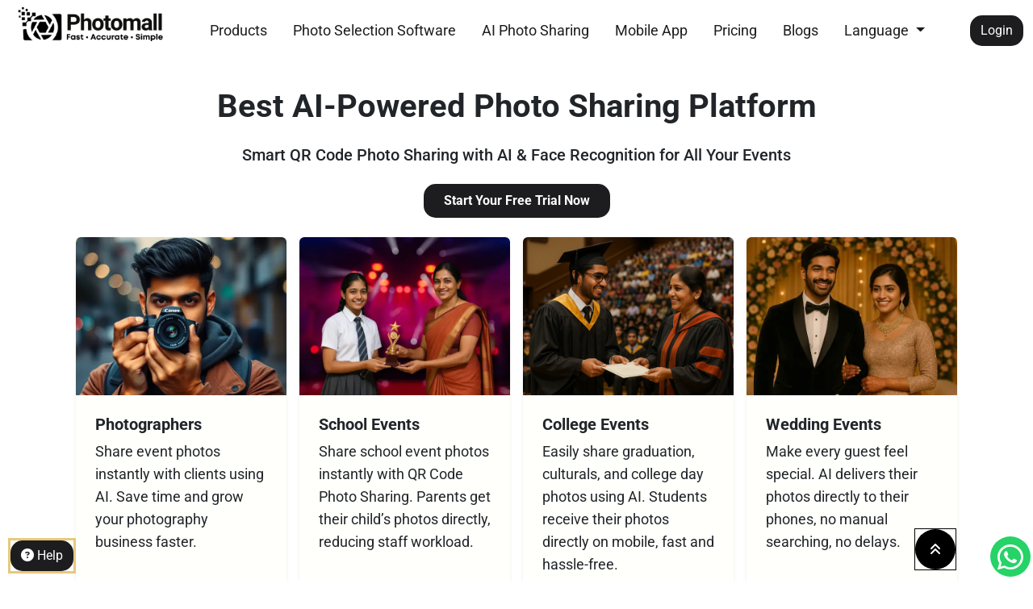

--- FILE ---
content_type: text/html; charset=UTF-8
request_url: https://photomall.in/en
body_size: 34064
content:
<!DOCTYPE html>
<html lang="en">
  <head>
                  <title>    AI Photo Sharing with QR Code &amp; Face Recognition – Instant &amp; Secure
 | Photomall</title>
                  <meta http-equiv="Content-Type" content="text/html; charset=utf-8"/>
    <meta name="viewport" content="width=device-width, initial-scale = 1.0,maximum-scale=10.0" />
    <meta http-equiv="Cache-control" content="max-age=31536000"/>
    <meta http-equiv="Cache-control" content="Public"/>
    <meta name="csrf-token" content="fnkOXQrkfb71Nk1tU7NmmHlqrH3i2mXDcxvLQNtd" />
    <meta http-equiv='X-UA-Compatible' content='IE=edge,chrome=1'>

            
        <link rel="icon" href="https://cdn.photomall.in/public/images/home/favicon.ico" type="image/png">
        
                    <meta name='robots' content='index,follow'/>
                <meta name='language' content='en_IN'/>
        <meta name='coverage' content='Worldwide'/>
        <meta name='copyright' content="Photomall"/>
        <meta name="rating" content="general"/>
        <meta name="geo.position" content="9.9319022,78.1376149"/>
        <meta name="distribution" content="global"/>
        
        
        <meta property="fb:app_id" content="749200678783264">
        <meta property="og:type" content="website" />
        <meta property="og:site_name" content="Photomall" />
        <meta property="og:locale" content="en_IN" />
        <meta property="og:email" content="info@photomall.in" />
        <meta property="og:phone_number" content="+91 7092285550" />
        <meta property="og:latitude" content="9.9319022"/>
        <meta property="og:longitude" content="78.1376149"/>
        <meta property="og:street-address" content="4/2a, Dr. Thangaraj Road, KK Nagar"/>
        <meta property="og:locality" content="Madurai"/>
        <meta property="og:region" content="Tamil Nadu"/>
        <meta property="og:postal-code" content="625020"/>
        <meta property="og:country-name" content="India"/>
           
        
        
        
    
       
    
    <script src="https://photomall.in/js/common.js"></script>  
    
    
            <script type="application/ld+json" defer="defer">
            {
                "@context": "http://schema.org",
                "@type": "Organization",
                "@id": "#Organization",
                "name": "Photomall",
                "actionableFeedbackPolicy " : " https://youtube.com/shorts/Skei12nV6Q4?si=rTBkfsT-df27cCnu",
                "agentInteractionStatistic": {
                    "@type": "InteractionCounter",
                    "userInteractionCount": 5000
                  },
                "aggregateRating": {
                    "@type": "AggregateRating",
                    "ratingValue": "4.8",
                    "reviewCount": 500,
                    "bestRating": "5"
                  },
                "url": [
                    "https://photomall.in/en"
                ],
                "areaServed":{
                    "@type":"GeoShape",
                    "addressCountry":"India"
                },
                "parentOrganization": {
                    "@type": "Organization",
                    "name": "Jovee Infotech"
                },
                "contactPoint": {
                    "@type": "ContactPoint",
                    "contactType": "customer support",
                    "telephone" : "+91 7092285550",
                    "email" : "info@photomall.in"
                },
                "sameAs": [
                    "https://www.facebook.com/photomall.in/",
                    "https://www.instagram.com/photomalldotin/",
                    "https://www.youtube.com/channel/UCLz3W4EE7vFxUOeIjdq12Wg"
                ],
                "keywords": [
                    "Photomall",
                    "Photography Studio Platform",
                    "AI-Powered Photo Sharing Software For Photographers",
                    "e-Album Creation For Photographers",
                    "Live Photo Sharing",
                    "Photographer Services",
                    "AI-Powered Photo Sharing Through QR Code",
                    "Instant Photo Sharing App For Photographers",
                    "Web Application For Photographers",
                    "Software Application For Photographers",
                    "Digital Photography",
                    "Photography Business Solutions",
                    "Mobile App for Photographers",
                    "Multilingual Support",
                    "Photography Enthusiast",
                    "Photography Freelancer",
                    "Photography Exposure"
                ],
                "makesOffer": {
                    "@type": "Offer",
                    "itemOffered": [
                        {
                            "@type": "WebApplication",
                            "@id": "#WebsiteForPhotographers",
                            "name": "Website for Photographers",
                            "alternateName": [
                                "AI-Powered Photo Sharing Application For Photographers",
                                "AI-Powered Photo Selection Software For Photographers",
                                "Photo Sharing Software Through QR Code For Photographers",
                                "Live Photo Sharing Application For Photographers"
                            ],
                            "audience" :[
                                "Photographer",
                                "Videographer",
                                "Studio Owner",
                                "Photography Entrepreneur",
                                "Photography Enthusiast",
                                "Photography Hobbyist",
                                "Photography Freelancer",
                                "Photography Exposure"
                            ],
                            "applicationCategory": "Business Application",
                            "image": "http://schema.org/[data-uri]",
                            "description": "Elevate your photography business with Photomall's advanced Website. Our AI-Powered Website offers AI-photo sharing, AI-photo selection, e-Album creation for Photographers and so on. Present your brand uniquely with a personalized website under your studio name for a transformative experience in efficiency and creativity for your photography studio.",
                            "applicationSubCategory": [
                                "https://photomall.in/en/live-photo-sharing",
                                "AI-Photo Selection App for Photographers",
                                "Live Photo Sharing App for Photographers",
                                "Android Mobile App for Photographers",
                                "Your Studio Website for Photographers",
                                "e-Album for Photographers",
                                "Video Sharing for Photographers",
                                "Live Streaming for Photographers",
                                "Event Booking for Photographers",
                                "E-invitation for Photographers",
                                "Whatsapp And Other Social Media Integration",
                                "Portfolio of Photography",
                                "https://photomall.in/en/photo-selection-software"
                            ],
                            "operatingSystem": [
                                "iOS",
                                "Android",
                                "Windows",
                                "mac",
                                "Linux"
                            ], 
                            "downloadUrl": [
                                "https://yourstudio.in"
                            ],
                            "featureList": [
                                "AI-Powered Photo Sharing",
                                "https://photomall.in/en/live-photo-sharing",
                                "AI-Powered Photo Selection",
                                "https://photomall.in/en/photo-selection-software",
                                "Live Photo Sharing",
                                "Android Mobile App",
                                "https://photomall.in/en/android-mobile-app",
                                "Your Studio Website",
                                "e-Album App",
                                "Video Sharing App",
                                "Live Streaming App",
                                "Event Booking App",
                                "E-invitation App",
                                "Whatsapp And Other Social Media Integration App"
                            ]
                        },
                        {
                            "@type": "Offer",
                            "itemOffered": {
                                "@type": "SoftwareApplication",
                                "@id": "#MobileAppForPhotographers",
                                "name": "Mobile App for Photographers",
                                "isFamilyFriendly":"True",
                                "exampleOfWork":{
                                    "@type":"CreativeWork",
                                    "about":"Photomall - World's Most Advanced AI-Powered Photo Sharing Application And Website For Photographers",
                                    "abstract":"Photomall- Our Brand Introduce Mobile App for photographers under their own brand or studio name with AI-Powered photo sharing, AI-Powered photo selection."
                                },
                                "copyrightHolder": {
                                    "@type": "Organization",
                                    "name": "Jovee Infotech"
                                },
                                "alternateName": [
                                    "AI-Powered Photo Sharing Application For Photographers",
                                    "AI-Powered Photo Selection Software For Photographers",
                                    "Photo Sharing Software Through QR Code For Photographers",
                                    "Live Photo Sharing Application For Photographers"
                                  ],
                                "audience" :[
                                    "Photographer",
                                    "Videographer",
                                    "Studio Owner",
                                    "Photography Entrepreneur",
                                    "Photography Enthusiast",
                                    "Photography Hobbyist",
                                    "Photography Freelancer",
                                    "Photography Exposure"
                                ],
                                "applicationCategory": "Business Application",
                                "image": "http://schema.org/[data-uri]",
                                "description": "Elevate your photography business with Photomall's Mobile App for photographers under their own brand or studio name. Our AI-Powered Mobile Application offers AI-photo sharing, AI-photo selection, e-Album creation, and more.",
                                "installUrl": "https://play.google.com/store/apps/details?id=in.photomall.app.demostudio",
                                "operatingSystem": [
                                    "iOS",
                                    "Android"
                                ], 
                                "permissions": "Full Internet Access",
                                "featureList": [
                                    "AI-Powered Photo Sharing App for Photographers",
                                    "https://photomall.in/en/live-photo-sharing",
                                    "AI-Powered Photo Selection App for Photographers",
                                    "https://photomall.in/en/photo-selection-software",
                                    "Live Photo Sharing App for Photographers",
                                    "Android Mobile App for Photographers",
                                    "https://photomall.in/en/android-mobile-app",
                                    "Your Studio Website",
                                    "e-Album App",
                                    "Video Sharing App",
                                    "Live Streaming App",
                                    "Event Booking App",
                                    "E-invitation App",
                                    "Whatsapp And Other Social Media Integration App"
                                ]
                            }
                        }
                    ]
                },
                "location": {
                    "@type": "Place",
                    "geo": {
                        "@type": "GeoCoordinates",
                        "latitude": "9.936082",
                        "longitude": "78.141104"
                    },
                    "hasMap": "https://www.google.com/maps/embed?pb=!1m18!1m12!1m3!1d3131.6984084720657!2d78.13891491407102!3d9.936081792894974!2m3!1f0!2f0!3f0!3m2!1i1024!2i768!4f13.1!3m3!1m2!1s0x3b00c5313a488861%3A0xfe47eeddd64f373b!2sPhotomall!5e1!3m2!1sen!2sin!4v1659095806541!5m2!1sen!2sin"
                },
                "address": {
                    "@type": "PostalAddress",
                    "name":"Registered Office",
                    "streetAddress": "4/2A , Dr. Thangaraj Road KK Nagar",
                    "addressLocality": "Madurai",
                    "addressRegion": "Tamil Nadu",
                    "postalCode": "625020",
                    "addressCountry": "India"
                },
                "department": {
                    "@type": "Organization",
                    "location": {
                        "@type": "Place",
                        "geo": {
                            "@type": "GeoCoordinates",
                            "latitude": "13.085997",
                            "longitude": "80.247428"
                        },
                        "hasMap": "https://www.google.com/maps/embed?pb=!1m18!1m12!1m3!1d3096.822045532559!2d80.24523921410865!3d13.085996590780915!2m3!1f0!2f0!3f0!3m2!1i1024!2i768!4f13.1!3m3!1m2!1s0x3a5265de9250065f%3A0xee183e1122c3aeec!2sKellys%20Court!5e1!3m2!1sen!2sin!4v1659095735409!5m2!1sen!2sin"
                    },
                    "address": {
                        "@type": "PostalAddress",
                        "streetAddress": "36, Kelly&#039;s Court                        150 Purasaiwalkkam high road",
                        "addressLocality": "Chennai",
                        "addressRegion": "Tamil Nadu",
                        "postalCode": "",
                        "addressCountry": "India"
                    }
                },
                "founder":[
                    {
                        "@type": "Person",
                        "name": "Thambi Selvam",
                        "email": "thambi.selvam@gmail.com",
                        "image":"",
                        "telephone": "7305505550",
                        "jobTitle": "Chief Executive Officer",
                        "sameAs": "https://www.linkedin.com/in/thambiselvam",
                        "address": {
                            "@type": "PostalAddress",
                            "streetAddress": "4/2A , Dr. Thangaraj Road KK Nagar",
                            "addressLocality": "Madurai",
                            "addressRegion": "Tamil Nadu",
                            "postalCode": "625020"
                        }
                    }
                ]
            }
        </script>
       
            <script type="application/ld+json">
        {
            "@context": "https://schema.org",
            "@graph": 
            [
                {
                    "@type": "WebSite",
                    "url": "https://photomall.in/en",
                    "name": "Photomall",
                    "inLanguage": "en",
                    "description": "Photomall is an AI-powered photo sharing platform that uses QR codes and 99.9% accurate face recognition to deliver event photos quickly, securely, and effortlessly. Ideal for weddings, schools, colleges, political and corporate events.",
                    "keywords": "AI-powered photo sharing platform, instant photo delivery, AI photo sharing software, AI face recognition photo sharing, QR code photo sharing, school event photos, wedding event photos, corporate event photo sharing, photo selection software, event photo sharing with qr code",
                    "publisher": {
                        "@type": "Organization",
                        "@id": "https://photomall.in/#organization",
                        "name": "Photomall",
                        "url": "https://photomall.in",
                        "logo": {
                        "@type": "ImageObject",
                        "url": "https://photomall.in/images/photomall-tagline-logo.webp"
                        },
                        "description": "Photomall enables fast, secure photo delivery with AI face recognition (99.9% accuracy). It’s trusted by photographers and event organizers across India."
                    }
                    },
                    {
                    "@type": "WebPage",
                    "url": "https://photomall.in/en",
                    "name": "AI Powered Photo Sharing Platform | Photomall",
                    "description": "Use AI face recognition and QR codes to deliver event photos with 99.9% accuracy. Fast, secure photo sharing for weddings, school events, and more.",
                    "breadcrumb": {
                        "@type": "BreadcrumbList",
                        "itemListElement": [
                        {
                            "@type": "ListItem",
                            "position": 1,
                            "name": "Home",
                            "item": "https://photomall.in/en"
                        }
                        ]
                    },
                    "about": {
                        "@type": "Thing",
                        "name": "AI Face Recognition Photo Sharing",
                        "description": "Photomall uses QR codes and AI-powered face recognition with 99.9% accuracy to help guests instantly receive their personal event photos."
                    },
                    "mainEntity": {
                        "@type": "ItemList",
                        "name": "Smart Photo Sharing Tool For",
                        "itemListElement": [
                        { "@type": "ListItem", "position": 1, "name": "Photographers" },
                        { "@type": "ListItem", "position": 2, "name": "School Events" },
                        { "@type": "ListItem", "position": 3, "name": "College Events" },
                        { "@type": "ListItem", "position": 4, "name": "Political Events" },
                        { "@type": "ListItem", "position": 5, "name": "Wedding Events" },
                        { "@type": "ListItem", "position": 6, "name": "Musical Concerts" },
                        { "@type": "ListItem", "position": 7, "name": "Corporate Events" },
                        { "@type": "ListItem", "position": 8, "name": "Sports Events" }
                        ]
                    }
                    },
                    {
                    "@type": "FAQPage",
                    "@id": "https://photomall.in/en#faq",
                    "mainEntity": [
                        {
                        "@type": "Question",
                        "name": "How accurate is face recognition technology?",
                        "acceptedAnswer": {
                            "@type": "Answer",
                            "text": "Photomall’s AI recognizes faces at 99.9% accuracy—even in situations with different angles, outfits, low light, or color effects—delivering match results swiftly."
                        }
                        },
                        {
                        "@type": "Question",
                        "name": "Do guests need an account to view their photos?",
                        "acceptedAnswer": {
                            "@type": "Answer",
                            "text": "No. Guests only need to scan the QR code and upload a selfie. There's no registration or user account required—making access hassle-free and immediate."
                        }
                        },
                        {
                        "@type": "Question",
                        "name": "Can I control who sees which photos?",
                        "acceptedAnswer": {
                            "@type": "Answer",
                            "text": "Absolutely. Each guest only sees their photos—ensuring full privacy and secure photo distribution."
                        }
                        },
                        {
                        "@type": "Question",
                        "name": "How do I start using Photomall for my event?",
                        "acceptedAnswer": {
                            "@type": "Answer",
                            "text": "Register on Photomall, create your event, upload the event photos, share the QR code with your guests. They scan and upload a selfie, and instantly receive their personalized images."
                        }
                        },
                        {
                        "@type": "Question",
                        "name": "How can I contact customer support?",
                        "acceptedAnswer": {
                            "@type": "Answer",
                            "text": "Photomall provides multilingual support via phone and email. English: +91 70922 85550, Hindi: +91 93449 05550, Kannada: +91 99526 06660, Malayalam: +91 93449 04440, Tamil: +91 78128 05550, Telugu: +91 93604 41233, Email: info@photomall.in"
                        }
                        },
                        {
                        "@type": "Question",
                        "name": "Is there any Free trial?",
                        "acceptedAnswer": {
                            "@type": "Answer",
                            "text": "Yes, a Free trial is available once logged in with Photomall."
                        }
                        },
                        {
                        "@type": "Question",
                        "name": "Do you offer any refund policy?",
                        "acceptedAnswer": {
                            "@type": "Answer",
                            "text": "Yes, a 100% refund policy is there if you are not satisfied with our services."
                        }
                        },
                        {
                        "@type": "Question",
                        "name": "How safe is my data?",
                        "acceptedAnswer": {
                            "@type": "Answer",
                            "text": "100% secure and end-to-end encrypted."
                        }
                        },
                        {
                        "@type": "Question",
                        "name": "Can I add my custom branding?",
                        "acceptedAnswer": {
                            "@type": "Answer",
                            "text": "Yes, you can add your custom brand name and logo."
                        }
                        },
                        {
                        "@type": "Question",
                        "name": "How do you differ from other Photo-Sharing apps?",
                        "acceptedAnswer": {
                            "@type": "Answer",
                            "text": "We offer a subdomain website under your brand name and logo, helping you promote your business independently with a dedicated online presence."
                        }
                        }
                    ]
                }
            ]
        }
    </script>
                        <link rel="alternate" href="https://photomall.in/en" hreflang="x-default" />
        <link rel="alternate" href="https://photomall.in/en" hreflang="en" />
        <link rel="alternate" href="https://photomall.in/hi" hreflang="hi" />
              
  
  <link rel="dns-prefetch" href="//cdnjs.cloudflare.com">
  

  

  <!-- Preload & async load fonts -->
  <link rel="preload" href="https://fonts.googleapis.com/icon?family=Material+Icons&display=swap" as="style" onload="this.rel='stylesheet'">
  <link rel="preload" href="https://fonts.googleapis.com/css2?family=Material+Symbols+Outlined&display=swap" as="style" onload="this.rel='stylesheet'">


  <!-- Fallback if JavaScript is disabled -->
  <noscript>
    <link href="https://fonts.googleapis.com/icon?family=Material+Icons&display=swap" rel="stylesheet">
    <link href="https://fonts.googleapis.com/css2?family=Material+Symbols+Outlined&display=swap" rel="stylesheet">
  </noscript>

   
  <link rel="preload" href="https://cdnjs.cloudflare.com/ajax/libs/font-awesome/6.4.2/css/all.min.css" as="style" onload="this.onload=null;this.rel='stylesheet'">
  <noscript>
    <link rel="stylesheet" href="https://cdnjs.cloudflare.com/ajax/libs/font-awesome/6.4.2/css/all.min.css" integrity="sha512-z3gLpd7yknf1YoNbCzqRKc4qyor8gaKU1qmn+CShxbuBusANI9QpRohGBreCFkKxLhei6S9CQXFEbbKuqLg0DA==" crossorigin="anonymous" referrerpolicy="no-referrer">
  </noscript>
  

  
  <link rel="preload" href="https://cdnjs.cloudflare.com/ajax/libs/bootstrap/5.2.3/css/bootstrap.min.css" as="style" onload="this.onload=null;this.rel='stylesheet'">
  <noscript>
    <link rel="stylesheet" href="https://cdnjs.cloudflare.com/ajax/libs/bootstrap/5.2.3/css/bootstrap.min.css" integrity="sha512-SbiR/eusphKoMVVXysTKG/7VseWii+Y3FdHrt0EpKgpToZeemhqHeZeLWLhJutz/2ut2Vw1uQEj2MbRF+TVBUA==" crossorigin="anonymous" referrerpolicy="no-referrer">
  </noscript>
  

  <script src="https://cdnjs.cloudflare.com/ajax/libs/jquery/3.4.1/jquery.min.js" integrity="sha512-bnIvzh6FU75ZKxp0GXLH9bewza/OIw6dLVh9ICg0gogclmYGguQJWl8U30WpbsGTqbIiAwxTsbe76DErLq5EDQ==" crossorigin="anonymous" referrerpolicy="no-referrer"></script>
    <script src="https://cdnjs.cloudflare.com/ajax/libs/jquery-cookie/1.4.1/jquery.cookie.min.js" integrity="sha512-3j3VU6WC5rPQB4Ld1jnLV7Kd5xr+cq9avvhwqzbH/taCRNURoeEpoPBK9pDyeukwSxwRPJ8fDgvYXd6SkaZ2TA==" crossorigin="anonymous" referrerpolicy="no-referrer"></script>
  
  
  
  
  <script src="https://cdnjs.cloudflare.com/ajax/libs/bootstrap/5.2.3/js/bootstrap.min.js" integrity="sha512-1/RvZTcCDEUjY/CypiMz+iqqtaoQfAITmNSJY17Myp4Ms5mdxPS5UV7iOfdZoxcGhzFbOm6sntTKJppjvuhg4g==" crossorigin="anonymous" referrerpolicy="no-referrer"></script>

  <script src="https://www.gstatic.com/firebasejs/6.0.2/firebase.js" defer></script>
  
  
  <link rel="preload" href="https://photomall.in/fonts/Roboto-Regular.woff2" as="font" type="font/woff2" crossorigin>
  <link rel="preload" href="https://photomall.in/fonts/Roboto-Medium.woff2" as="font" type="font/woff2" crossorigin>
  <link rel="preload" href="https://photomall.in/fonts/Roboto-Bold.woff2" as="font" type="font/woff2" crossorigin>
  <link rel="stylesheet" href="https://photomall.in/css/font.css">
        <link rel="preload" href="https://photomall.in/css/home-new.css?v=2" as="style" onload="this.onload=null;this.rel='stylesheet'">
    <noscript>
      <link rel="stylesheet" href="https://photomall.in/css/home-new.css?v=2">
    </noscript>
   
  
  <script type="text/javascript">//language
    $(document).ready(function(){
      $(".language_value").click(function(){
        $.cookie("language", $(this).attr("value"),{ path: '/', expires: 365 });
                url="https://photomall.in/language_value";
        if (url!="") {
          if("1"){
            var language_value=$(this).attr("value");
            current_url=url.replace('language_value', language_value);
            window.location = current_url;
          }else{
            location.reload();
          }  
        }
      });
    });
  </script>
  
  <script type="text/javascript" defer="defer"> /*Set Cookie For Selected Plan*/
    $(document).ready(function(){
      $(".order_now").click(function(){
          $.cookie("plan_id", $(this).attr("plan_id"),{ path: '/', expires: 365 });
        });
    });
  </script>
    <script type="text/javascript">
    $(document).ready(function(){
      $('input[type=number]').on('wheel', function(e){ //remove scroll in input type number
          return false;
      });
    });
  </script>


        
    <meta name="description" content="Instant AI photo sharing for events using QR codes and 99.9% accurate face recognition. Guests get their photos fast, secure and hassle-free with Photomall." />
    
    
    <meta property="og:image" itemprop="image" content="https://photomall.in/images/photomall-tagline-og-image.webp"/>
    <meta property="og:image:alt" content="AI Photo Sharing with QR Code &amp; Face Recognition – Instant &amp; Secure" />
    <meta property="og:image:width" content="1200" />
    <meta property="og:image:height" content="630" />
    <meta property="og:title" content="AI Photo Sharing with QR Code &amp; Face Recognition – Instant &amp; Secure | Photomall" />
    <meta property="og:description" content="Instant AI photo sharing for events using QR codes and 99.9% accurate face recognition. Guests get their photos fast, secure and hassle-free with Photomall." />
    <meta property="og:url" content="https://photomall.in/en">
    
    
    <meta name="twitter:card" content="summary" />
    <meta name="twitter:title" content="AI Photo Sharing with QR Code &amp; Face Recognition – Instant &amp; Secure | Photomall" />
    <meta name="twitter:description" content="Instant AI photo sharing for events using QR codes and 99.9% accurate face recognition. Guests get their photos fast, secure and hassle-free with Photomall."/>
    <meta name="twitter:creator" content="https://x.com/Photomalldotin" />
    <link rel="canonical" href="https://photomall.in/en">
    <link rel="preload" as="image" href="https://photomall.in/home/photographers.webp?v=2" fetchpriority="high">
    <style>
        .star-size{
            font-size: 10px;
        }
        #prevBtn,
        #nextBtn {
            font-size:60px !important;                   
            background: none;                    
        }
        .text-color-blue{
            color:#185abc;
        }
        .custom-tick {
            color: white; 
            background-color: #185abc; 
            padding: 4px;                 
            border-radius: 50%;
            font-size: 10px;            
            width: 18px;                  
            height: 18px;
            display: inline-flex;
            align-items: center;
            justify-content: center;
        }
        .light-grey{
            background-color: #fafafa;
        }
        .dark-grey{
            background-color: #f0f0f0ff;
        }
        .white{
            background-color:white !important;
        }
       
        .trusted-by-corporates{
            width:150px;
            height:150px;
        }
        #bni{
            background:url(/images/trusted-by-brands-logo.webp) 750px 0;
        }
        #lic{
            background:url(/images/trusted-by-brands-logo.webp) 150px 0;
        }
        #linkedin{
            background:url(/images/trusted-by-brands-logo.webp) 1350px 0;
        }
        #globalbusiness{
            background:url(/images/trusted-by-brands-logo.webp) 1050px 0;
        }
        #influencer{
            background:url(/images/trusted-by-brands-logo.webp) 1200px 0;
        }
        #lions{
            background:url(/images/trusted-by-brands-logo.webp) 300px 0;
        }
        #choiceschool{
            background:url(/images/trusted-by-brands-logo.webp) 900px 0;
        }
        #ramraj{
            background:url(/images/trusted-by-brands-logo.webp) 1500px 0;
        }
        #moun{
            background:url(/images/trusted-by-brands-logo.webp) 450px 0;
        }
        #parliment{
            background:url(/images/trusted-by-brands-logo.webp) 600px 0;
        }
        .benefit-splitter{
            width:50px;
            height:50px;
        }
        #easy-access{
            background:url(/home/benefits.webp) 0px 0;
        }
        #fast-and-automatic{
            background:url(/home/benefits.webp) 100px 0;
        }
        #private-secure{
            background:url(/home/benefits.webp) 50px 0;
        }
        .what-client-splitter{
            width:60px;
            height:60px;
        }
        #bangalore-pixel{
            background:url(/home/Testimonial-logos.webp) 0px 0;
        }
        #v-cube-photography{
            background:url(/home/Testimonial-logos.webp) 60px 0;
        }
        #kiran-digitals{
            background:url(/home/Testimonial-logos.webp) 180px 0;
        }
        #phodio{
            background:url(/home/Testimonial-logos.webp) 300px 0;
        }
        #vr-clickz{
            background:url(/home/Testimonial-logos.webp) 360px 0;
        }
        #dhilip-studio{
            background:url(/home/Testimonial-logos.webp) 420px 0;
        }
        #prabha-photography{
            background:url(/home/Testimonial-logos.webp) 480px 0;
        }
        #periscope-weddings{
            background:url(/home/Testimonial-logos.webp) 540px 0;
        }
        #jj-stills{
            background:url(/home/Testimonial-logos.webp) 600px 0;
        }
        .testimonial-marquee-wrapper {
            overflow: hidden;
            position: relative;
            padding: 2rem 0;
            width: 100%;
        }

        .testimonial-track {
            display: flex;
            gap: 2rem;
            animation: scroll-left 30s linear infinite;
        }
        .testimonial-track.reverse {
            animation: scroll-right 30s linear infinite;
        }
        .testimonial-track:hover {
            animation-play-state: paused;
        }

        .testimonial-card {
            min-width: 400px;
            max-width: 400px;
            flex-shrink: 0;
            border-radius: 10px;
            padding: 1rem;
        }
        @keyframes scroll-left {
            0% { transform: translateX(0); }
            100% { transform: translateX(-100%); }
        }

            /* Animation right to left */
        @keyframes scroll-right {
            0% { transform: translateX(-100%); }
            100% { transform: translateX(0); }
        }
        .how-it-work-splitter{
            width:50px;
            height:50px;
        }
        #place-qr{
            background:url(/home/how-its-works.webp) 0px 0;
        }
        #upload-photo{
            background:url(/home/how-its-works.webp) 250px 0;
        }
        #get-photos{
            background:url(/home/how-its-works.webp) 200px 0;
        }
        #upload-event{
            background:url(/home/how-its-works.webp) 150px 0;
        }
        #share-link{
            background:url(/home/how-its-works.webp) 100px 0;
        }
        #get-selfie{
            background:url(/home/how-its-works.webp) 50px 0;
        }
        .accordion-button:focus {
            box-shadow: none;
        }
        .accordion-button {
            background-color: #f9f9f9;
            font-weight: 600;
            color: #333;
        }
        .accordion-body {
            color: #6c757d;
            font-size: 0.9rem;
        }
        .rotate-180 {
            transform: rotate(180deg);
            transition: transform 0.3s;
        }
        .stat-icon {
            width: 35px;
            height: 35px;
            border-radius: 50%;
            display: flex;
            align-items: center;
            justify-content: center;
            margin-bottom: 1rem;
        }
        .icon-blue { background: rgba(59,130,246,.12); color:#3b82f6; }
        .icon-purple { background: rgba(139,92,246,.12); color:#8b5cf6; }
        .icon-green { background: rgba(34,197,94,.12); color:#22c55e; }
        .icon-pink { background: rgba(236,72,153,.12); color:#ec4899; }
        .tab-content-item,
        .tab-points {
            display: none; /* hide inactive tabs */
        }
        .tab-content-item.active,
        .tab-points.active {
            display: block;
        }
        .tab-right-wrapper,
        .tab-left-wrapper {
            min-height: 176px;
        }
        @media (max-width: 768px) {
            .tab-right-wrapper,
            .tab-left-wrapper {
                min-height: 250px;
            }
        }
        .btn-group {
            background: #f0ecec;
        }
        .btn-group .btn {
            border: 0;
            font-weight: 500;
            font-size:17px;
            color:black;
        }
        .btn-group .btn.active {
            background: #080808;
            color:white;
        }
        .tab-dots {
            display: flex;
            gap: 10px;
        }
        .tab-dots .dot {
            width: 10px;
            height: 10px;
            background: rgba(255,255,255,0.4);
            border-radius: 50%;
            cursor: pointer;
            transition: all 0.3s ease;
        }
        .tab-dots .dot.active {
            background: #fff;
        }
    </style>
    <script>
        document.addEventListener("DOMContentLoaded", () => {
            document.querySelectorAll('.testimonial-track').forEach(track => {
                const clone = track.innerHTML;
                track.innerHTML += clone; 
            });
        });
    </script>
    <script>
        document.querySelectorAll('.toggle-btn').forEach(btn => {
            btn.addEventListener('click', function () {
                const icon = this.querySelector('.toggle-icon');
                icon.classList.toggle('rotate-180');
            });
        });
    </script>
    <script>
        document.addEventListener("DOMContentLoaded", function() {
            function loadVideo(el) {
                const id = el.dataset.id;
                el.innerHTML = `
                    <iframe 
                        src="https://www.youtube-nocookie.com/embed/${id}?autoplay=1&rel=0"
                        frameborder="0"
                        allow="accelerometer; autoplay; clipboard-write; encrypted-media; gyroscope; picture-in-picture"
                        allowfullscreen
                        loading="lazy"
                        style="position:absolute;top:0;left:0;width:100%;height:100%;border-radius:10px;">
                    </iframe>`;
            }
            document.querySelectorAll('.youtube-facade').forEach(el => {
                el.addEventListener('click', () => loadVideo(el));
            });
        });
    </script>
    <script>
        document.addEventListener("DOMContentLoaded", () => {
            const counters = document.querySelectorAll(".counter");
            let started = false;

            // Format numbers with K and M
            const formatNumber = (num) => {
                if (num >= 1_000_000) return (num / 1_000_000).toFixed(1).replace(/\.0$/, '') + "M+";
                if (num >= 1_000) return (num / 1_000).toFixed(1).replace(/\.0$/, '') + "K+";
                return num + "+";
            };
            const animateCounters = () => {
                counters.forEach(counter => {
                    const target = +counter.getAttribute("data-target");
                    const duration = 2000; // animation time in ms
                    const startTime = performance.now();

                    const update = (currentTime) => {
                        const elapsed = currentTime - startTime;
                        const progress = Math.min(elapsed / duration, 1);
                        const value = Math.floor(progress * target);

                        counter.innerText = formatNumber(value);

                        if (progress < 1) {
                            requestAnimationFrame(update);
                        }
                    };

                    requestAnimationFrame(update);
                });
            };
            const observer = new IntersectionObserver(entries => {
                entries.forEach(entry => {
                    if (entry.isIntersecting && !started) {
                        started = true;
                        animateCounters();
                        observer.disconnect(); // run only once
                    }
                });
            }, { threshold: 0.4 });

            observer.observe(document.querySelector(".stats-counter"));
        });
    </script>
    <script>
        document.addEventListener('DOMContentLoaded', function () {
            const leftItems  = document.querySelectorAll('.tab-content-item');
            const rightItems = document.querySelectorAll('.tab-points');
            const buttons    = document.querySelectorAll('[data-tab]');
            const dots       = document.querySelectorAll('.dot');
            const tabCount = Math.min(
                leftItems.length,
                rightItems.length,
                buttons.length,
                dots.length
            );
            if (tabCount === 0) return; 
            let index = 0;
            function showTab(i) {
                if (i < 0 || i >= tabCount) return;

                leftItems.forEach(el => el.classList.remove('active'));
                rightItems.forEach(el => el.classList.remove('active'));
                buttons.forEach(el => el.classList.remove('active'));
                dots.forEach(el => el.classList.remove('active'));
                leftItems[i].classList.add('active');
                rightItems[i].classList.add('active');
                buttons[i].classList.add('active');
                dots[i].classList.add('active');

                index = i;
            }
            buttons.forEach((btn, i) => {
                if (i < tabCount) {
                    btn.addEventListener('click', () => showTab(i));
                }
            });
            dots.forEach((dot, i) => {
                if (i < tabCount) {
                    dot.addEventListener('click', () => showTab(i));
                }
            });
            setInterval(() => {
                showTab((index + 1) % tabCount);
            }, 10000);
            showTab(0);
        });
    </script>
      </head>
  <body style="font-family: 'Roboto', 'Helvetica', 'Arial', sans-serif;">
    <header>
                      
              	<script type="text/javascript">
    $(document).ready(function(){
        $(".page-content").hide();
        $(".page-content").each(function() {
            if ($(this).find("li.active").length > 0) {
                $(this).show();
            }
        });
        $(".page").click(function(){
            $(".page-content").toggle(500);
        });
        $(".language-content").hide();
        $(".language").click(function(){
            $(".language-content").toggle(500);
        });
        $(".studio-content").hide();
        $(".studio").click(function(){
            $(".studio-content").toggle(500);
        });
        $("#whats_app_content").hide();
        $("#whats_app").click(function(){
            $("#whats_app_content").toggle(500);
        });
        $(".page-content-mobile-view").hide();
        $(".page-mobile-view").click(function(){
            $(".page-content-mobile-view").toggle(500);
        });
        $(".language-content-mobile-view").hide();
        $(".language-mobile-view").click(function(){
            $(".language-content-mobile-view").toggle(500);
        });
        $(".settings-content-mobile-view").hide();
        $(".settings-mobile-view").click(function(){
            $(".settings-content-mobile-view").toggle(500);
        });
    });
</script>
<script type="text/javascript">
    $(document).ready(function() {
        // Toggle language dropdown
        $("#languageDropdown").click(function(e) {
            e.preventDefault(); // Prevent default link behavior
            $("#languageMenu").slideToggle(200); // Toggle the menu
        });
        // Click outside to close
        $(document).click(function(e) {
            var target = $(e.target);
            if (!target.closest("#languageDropdown").length && !target.closest("#languageMenu").length) {
                $("#languageMenu").slideUp(200);
            }
        });
    });
</script>
<style type="text/css">
    .navbar-nav .nav-item.active .nav-link {
        color: #1d1d1f !important;
        font-weight:bold;
    }
    .navbar-nav .nav-link {
        color: #1d1d1f !important;
    }
    ul.navbar-nav {
        min-height: 3rem; /* reserve space */
    }
    .navbar-toggler:focus,
    button.close:focus,
    button:focus {
        outline: none !important;
        box-shadow: none; 
    }
</style>
    <nav class="navbar navbar-light navbar-expand-lg">
        <div class="container-fluid">
            <a class="navbar-brand" href="https://photomall.in/en">
               <img class="img-fluid" src="/images/photomall-tagline-logo.webp" alt="Photomall Brand Logo" width="1016" height="271" fetchpriority="high" decoding="async">
            </a>
            <button class="navbar-toggler" type="button"
                data-bs-toggle="collapse" data-bs-target="#navbarSupportedContent"
                aria-controls="navbarSupportedContent"
                aria-expanded="false"
                aria-label="Toggle navigation">
                <span class="navbar-toggler-icon my-3"></span>
            </button>
            <div class="collapse navbar-collapse justify-content-center" id="navbarSupportedContent">
                <ul class="navbar-nav mx-auto mb-2 mb-lg-0 pt-3">
                    <li class="nav-item me-3 ">
                        <a class="nav-link" href="https://photomall.in/en/products">
                          Products
                          </a>
                    </li>
                    <li class="nav-item me-3 ">
                        <a class="nav-link" href="https://photomall.in/en/photo-selection-software">
                        Photo Selection Software</a>
                    </li>
                    <li class="nav-item me-3 ">
                        <a class="nav-link " href="https://photomall.in/en/best-ai-powered-qr-code-photo-sharing-for-photographers">
                        AI Photo Sharing</a>
                    </li>
                    <li class="nav-item  me-3 ">
                        <a class="nav-link " href="https://photomall.in/en/mobile-application-for-photographers">
                        Mobile App</a>
                    </li>
                    <li class="nav-item me-3 ">
                        <a class="nav-link " href="https://photomall.in/en/pricing-offers">
                        Pricing</a>
                    </li>
                    <li class="nav-item me-3 ">
                        <a class="nav-link " href="https://photomall.in/en/blogs">
                        Blogs</a>
                    </li>
                    <li class="nav-item dropdown">
                        <a class="nav-link dropdown-toggle" href="#" id="languageDropdown" role="button">
                            Language
                        </a>
                        <ul class="dropdown-menu" id="languageMenu" style="display: none;">
                                                            <li>
                                    <a class="dropdown-item" href="https://photomall.in/en">
                                                                                    English (English)
                                                                            </a>
                                </li>
                                                            <li>
                                    <a class="dropdown-item" href="https://photomall.in/hi">
                                                                                    Hindi (Hindi)
                                                                            </a>
                                </li>
                                                            <li>
                                    <a class="dropdown-item" href="https://photomall.in/kn">
                                                                                    Kannada (Kannada)
                                                                            </a>
                                </li>
                                                    </ul>
                    </li>
                    
                    
                </ul>
                <div class="ms-auto pt-3">
                                                                <a class="nav-link" href="https://photomall.in/en/login">
                            <button class="btn button-primary ms-3 ms-md-0">
                                Login
                            </button>  
                        </a>
                                    </div>
            </div>
        </div>
    </nav>
          	<div class="container-fluid">
    	<div class="row justify-content-center flash_span">
      		      		<div id="ajax-error-message" align="center" style="position: fixed; bottom: 0; width:100%; z-index:100000; text-align: center"></div>      		 
    	</div>
  	</div>
    </header>
    <main>
          <div class="container-fluid mt-5">
        <div class="container  my-5">
            <h1 class="display-6 fw-bold mb-4 text-center">Best AI-Powered Photo Sharing Platform</h1>
            <h2 class="h5 text-center">
                Smart QR Code Photo Sharing with AI &amp; Face Recognition for All Your Events
            </h2>
            <div class="text-center">
                <a href="https://photomall.in/en/register"
                class="btn fw-bold button-primary py-2 px-4 d-inline-block text-decoration-none mt-3"
                role="button"
                tabindex="0">
                    Start Your Free Trial Now
                </a>
            </div>
            <div class="container mt-4">
                <div class="row justify-content-center g-3">
                    <div class="col-12 col-md-6 col-lg-3">
                        <a href="https://photomall.in/en/best-ai-powered-qr-code-photo-sharing-for-photographers" 
                        class="card border-0 rounded-4 shadow-sm h-100 text-decoration-none text-dark">
                            <img src="https://photomall.in/home/photographers.webp?v=2"
                                width="640" height="480"
                                alt="AI photo sharing for Photographers"
                                class="img-fluid w-100 d-block rounded-top" decoding="async" fetchpriority="high">
                            <div class="p-4">
                                <h3 class="mb-2 h5 fw-bold">Photographers</h3>
                                <p class="text-start">
                                    Share event photos instantly with clients using AI. Save time and grow your photography business faster.
                                </p>
                            </div>
                        </a>
                    </div>
                    <div class="col-12 col-md-6 col-lg-3">
                        <a href="https://photomall.in/en/school-events-ai-powered-photo-sharing-with-qr-code" 
                        class="card border-0 rounded-4 shadow-sm h-100 text-decoration-none text-dark">
                            <img src="https://photomall.in/home/school-events.webp"
                                alt="School Event with QR code photo sharing"
                                width="640" height="480"
                                class="img-fluid w-100 d-block rounded-top" decoding="async" fetchpriority="high">
                            <div class="p-4">
                                <h3 class="mb-2 h5 fw-bold">School Events</h3>
                                <p class="text-start">
                                    Share school event photos instantly with QR Code Photo Sharing. Parents get their child’s photos directly, reducing staff workload.
                                </p>
                            </div>
                        </a>
                    </div>
                    <div class="col-12 col-md-6 col-lg-3">
                        <a href="https://photomall.in/en/college-events-ai-powered-photo-sharing-with-qr-code" 
                        class="card border-0 rounded-4 shadow-sm h-100 text-decoration-none text-dark">
                            <img src="https://photomall.in/home/college-events.webp"
                                width="640" height="480"
                                alt="College Event with QRcode photo sharing"
                                class="img-fluid w-100 d-block rounded-top" decoding="async" fetchpriority="high">
                            <div class="p-4">
                                <h3 class="mb-2 h5 fw-bold">College Events</h3>
                                <p class="mb-0 text-start">
                                    Easily share graduation, culturals, and college day photos using AI. Students receive their photos directly on mobile, fast and hassle-free.
                                </p>
                            </div>
                        </a>
                    </div>
                    <div class="col-12 col-md-6 col-lg-3">
                        <a href="https://photomall.in/en/best-ai-powered-qr-code-photo-sharing-for-photographers"
                        class="card border-0 rounded-4 shadow-sm h-100 text-decoration-none text-dark">

                            <img src="https://photomall.in/home/weddings.webp"
                                width="640" height="480"
                                alt="Wedding Photo Sharing Using QR Code"
                                class="img-fluid w-100 d-block rounded-top" decoding="async" fetchpriority="high">
                            <div class="p-4">
                                <h3 class="mb-2 h5 fw-bold">Wedding Events</h3>
                                <p class="text-start">
                                    Make every guest feel special. AI delivers their photos directly to their phones, no manual searching, no delays.
                                </p>
                            </div>
                        </a>
                    </div>
                    <div class="col-12 col-md-6 col-lg-3">
                        <a href="https://photomall.in/en/corporate-events-ai-powered-photo-sharing-with-qr-code"
                        class="card border-0 rounded-4 shadow-sm h-100 overflow-hidden text-decoration-none text-dark">
                            <img src="home/corporate-events.webp?v=2"
                                width="640" height="480"
                                alt="Corporate Event with QRcode photo sharing"
                                class="img-fluid w-100 d-block rounded-top" decoding="async" loading="lazy">
                            <div class="p-4">
                                <h3 class="mb-2 h5 fw-bold">Corporate Events</h3>
                                <p class="text-start">
                                    Make your event smart with QR code Photo Sharing. Reach each attendee fast and boost your brand visibility.
                                </p>
                            </div>
                        </a>
                    </div>
                    <div class="col-12 col-md-6 col-lg-3">
                        <a href="https://photomall.in/en/music-concerts-ai-powered-photo-sharing-with-qr-code"
                        class="card border-0 rounded-4 shadow-sm h-100 text-decoration-none text-dark">

                            <img src="https://photomall.in/home/musical-concert.webp"
                                width="640" height="480"
                                alt="Musical Concert with QRcode photo sharing"
                                class="img-fluid w-100 d-block rounded-top" decoding="async" loading="lazy">
                            <div class="p-4">
                                <h3 class="mb-2 h5 fw-bold">Musical Concerts</h3>
                                <p class="text-start">
                                    Share concert photos instantly with AI. Reach fans in real-time and increase event visibility on social media.
                                </p>
                            </div>
                        </a>
                    </div>
                    <div class="col-12 col-md-6 col-lg-3">
                        <a href="https://photomall.in/en/sports-events-ai-powered-photo-sharing-with-qr-code"
                        class="card border-0 rounded-4 shadow-sm h-100 text-decoration-none text-dark">
                            <img src="https://photomall.in/home/sports-events.webp"
                                width="640" height="480"
                                alt="Sports Event with QRcode photo sharing"
                                class="img-fluid w-100 d-block rounded-top" decoding="async" loading="lazy">
                            <div class="p-4">
                                <h3 class="mb-2 h5 fw-bold">Sports Events</h3>
                                <p class="text-start">
                                    Share sports event photos instantly with QR Code Photo Sharing. Players and fans get their personal photos quickly and securely, making memories easy to relive and reducing staff workload.
                                </p>
                            </div>
                        </a>
                    </div>
                    <div class="col-12 col-md-6 col-lg-3">
                        <a href="https://photomall.in/en/political-events-ai-powered-photo-sharing-with-qr-code"
                        class="card border-0 rounded-4 shadow-sm h-100 text-decoration-none text-dark">
                            <img src="https://photomall.in/home/political-events.webp"
                                width="640" height="480"
                                alt="Political Event with QRcode photo sharing"
                                class="img-fluid w-100 d-block rounded-top" decoding="async" loading="lazy">
                            <div class="p-4">
                                <h3 class="mb-2 h5 fw-bold">Political Events</h3>
                                <p class="text-start">
                                    Share political event photos instantly with AI. Reach the   public faster and boost your campaign’s visibility.
                                </p>
                            </div>
                        </a>
                    </div>
                </div>
            </div>
        </div>
        <div class="container-fluid my-5 bg-dark text-white p-5 size">
            <div class="d-flex justify-content-center mb-5 d-none d-md-flex">
                <div class="btn-group rounded-pill p-1" role="group">
                    <button class="btn btn-sm rounded-pill px-3 d-flex align-items-center gap-1 active"
                        data-tab="0">
                        <span class="material-icons fs-6">bolt</span>
                        Fast
                    </button>
                    <button class="btn btn-sm rounded-pill px-3 d-flex align-items-center gap-1"
                        data-tab="1">
                        <span class="material-icons fs-6">my_location</span>
                        Accurate
                    </button>
                    <button class="btn btn-sm rounded-pill px-3 d-flex align-items-center gap-1"
                        data-tab="2">
                        <span class="material-icons fs-6">auto_awesome</span>
                        Simple
                    </button>
                </div>
            </div>
            <div class="row gx-5">
               <div class="col-12 col-md-6">
                    <div class="tab-left-wrapper">
                        <div class="tab-content-item active">
                            <h2 class="display-6 fw-bold">
                                <span class="material-icons fs-2">bolt</span>
                                Fast
                            </h2>
                            <p>
                               Photos are uploaded instantly during or immediately after the event, while moments are still fresh. From camera to system in minutes, with no waiting or manual sorting.
                            </p>
                        </div>
                        <div class="tab-content-item">
                            <h2 class="display-6 fw-bold">
                                <span class="material-icons fs-2">my_location</span>
                                Accurate
                            </h2>
                            <p>
                               Photomall AI accurately recognizes each person’s face and matches the right photos. No mix ups everyone gets exactly their own photos.
                            </p>
                        </div>
                        <div class="tab-content-item">
                            <h2 class="display-6 fw-bold">
                                <span class="material-icons fs-2">auto_awesome</span>
                                Simple
                            </h2>
                            <p>
                               Designed for everyone with no complicated steps. Guests simply use their mobile phones to access and download photos instantly.
                            </p>
                        </div>
                    </div>
               </div>
               <div class="col-12 col-md-6  d-flex justify-content-center">
                   <div class="tab-right-wrapper">
                       <div class="tab-points active">
                           <div class="d-flex mb-3 align-items-start">
                               <span class="material-icons me-2">flash_on</span>
                               <div>Instant delivery via QR code or link</div>
                           </div>
                           <div class="d-flex mb-3 align-items-start">
                               <span class="material-icons me-2">schedule</span>
                               <div>Photos available during the event</div>
                           </div>
                           <div class="d-flex align-items-start">
                               <span class="material-icons me-2">autorenew</span>
                               <div>AI-powered automated workflow</div>
                           </div>
                       </div>
                       <div class="tab-points">
                           <div class="d-flex mb-3 align-items-start">
                               <span class="material-icons me-2">check_circle</span>
                               <div>Up to 99.9% face recognition accuracy</div>
                           </div>
                           <div class="d-flex mb-3 align-items-start">
                               <span class="material-icons me-2">verified</span>
                               <div>No manual sorting errors</div>
                           </div>
                           <div class="d-flex align-items-start">
                               <span class="material-icons me-2">insights</span>
                               <div>Works in all lighting and angles</div>
                           </div>
                       </div>
                       <div class="tab-points">
                           <div class="d-flex mb-3 align-items-start">
                               <span class="material-icons me-2">touch_app</span>
                               <div>Scan QR or click link to access</div>
                           </div>
                           <div class="d-flex mb-3 align-items-start">
                               <span class="material-icons me-2">file_download</span>
                               <div>Download multiple photos with a single click</div>
                           </div>
                           <div class="d-flex align-items-start">
                               <span class="material-icons me-2">done_all</span>
                               <div>No logins or setup</div>
                           </div>
                       </div>
                   </div>
               </div>
            </div>
           <div class="d-flex justify-content-center mt-4">
                <div class="tab-dots">
                    <span class="dot active" data-tab="0"></span>
                    <span class="dot" data-tab="1"></span>
                    <span class="dot" data-tab="2"></span>
                </div>
            </div>
        </div>
        <div class="container mt-5 light-grey p-5 rounded-4">
            <div class="row gy-4">
                <div class="col-12 col-lg-6 order-2 order-lg-1 d-flex flex-column justify-content-center">
                    <h2 class="mb-4">
                        <span class="text-color-blue">QR Code Photo Sharing</span> for All Events with AI Face Recognition
                    </h2>
                    <p>
                        Make your event photo sharing faster and smarter with Photomall’s AI-powered QR Code photo sharing software. Guests can simply scan a QR code on their mobile and instantly view all their event photos. With our advanced AI face recognition technology, every person’s photos are automatically organized, making it easy to find them without searching one by one.
                    </p>
                    <p>
                        Photomall is perfect for weddings, birthday parties, corporate events, school and college functions, family gatherings, cultural programs, festivals, sports events, and all kinds of special occasions. From grand celebrations to small gatherings, sharing event photos has never been this simple, smart and quick.
                    </p>
                    <div>
                        <a href="https://photomall.in/en/register"
                        class="btn fw-bold button-primary py-2 px-4 d-inline-flex align-items-center justify-content-center text-decoration-none"
                        role="button"
                        tabindex="0">
                            <i class="fas fa-plus-circle me-2"></i>
                            Register
                        </a>
                    </div>
                </div>
                <div class="col-12 col-lg-6 order-1 order-lg-2 d-flex justify-content-center align-items-center">
                    <img src="https://photomall.in/home/qr-code-banner.webp" width="956" height="823" class="img-fluid" 
                    loading="lazy" alt="QR Code Photo Sharing">                
                </div>
            </div>
            <div class="mt-4">
                <div class="row g-4">
                    <div class="col-md-4">
                        <div class="card border-0 shadow-sm h-100 white">
                            <div class="card-body">
                                <div class="mx-auto p-3">
                                    <img src="/images/image-splitter.gif" class="img-fluid mx-auto d-block benefit-splitter" id="easy-access" loading="lazy" alt="Easy Access for Guests">
                                </div>
                                <h3 class="card-title text-center h5">Easy Access for Guests</h3>
                                <p class="card-text">
                                    Guests just scan the QR code and get their photos instantly.
                                </p>
                            </div>
                        </div>
                    </div>
                    <div class="col-md-4">
                        <div class="card border-0 shadow-sm h-100 white">
                            <div class="card-body">
                                <div class="mx-auto p-3">
                                    <img src="/images/image-splitter.gif" class="img-fluid mx-auto d-block benefit-splitter" id="fast-and-automatic" alt="Fast & Automatic Sorting">
                                </div>
                                <h3 class="card-title text-center h5">
                                    Fast &amp; Automatic Sorting
                                </h3>
                                <p class="card-text">
                                    Our AI finds each face, so there&#039;s no more manual searching or confusion.
                                </p>
                            </div>
                        </div>
                    </div>
                    <div class="col-md-4">
                        <div class="card border-0 shadow-sm h-100 white">
                            <div class="card-body">
                                <div class="mx-auto p-3">
                                    <img src="/images/image-splitter.gif" class="img-fluid mx-auto d-block benefit-splitter" id="private-secure" alt="Private & Secure">
                                </div>
                                <h3 class="card-title text-center h5">Private &amp; Secure</h3>
                                <p class="card-text">Each person sees only their own photos. Safe sharing for all types of events.</p>
                            </div>
                        </div>
                    </div>
                </div>
            </div>
        </div>
        <div class="mt-5">
            <h2 class="fw-bold text-center">How its Works</h2>
            <div class="container mt-5 p-5 light-grey rounded-4">
                <h2 class="fw-semibold text-center">
                    Pre Event
                </h2>
                <div class="mx-auto" style="width: 80px;height: 4px;border-radius: 2px;    
                    background: linear-gradient(to right, rgba(230, 130, 100, 0.35), rgba(80, 80, 80, 0.2));">
                </div>
                <div class="row justify-content-center mt-3 gy-4">
                    <div class="col-12 col-md-4 position-relative">
                        <div class="mb-3">
                            <img src="/home/how-its-works.webp" class="img-fluid mx-auto d-block how-it-work-splitter" loading="lazy" alt="Place QR Code" style="object-fit:none; object-position:0 0;">
                        </div>
                        <h3 class="h5 fw-semibold  text-center">Place QR Code</h3>
                        <p>
                            Keep the QR code at the entrance or anywhere that&#039;s easy for guests to see.
                        </p>
                        <!-- Line Divider -->
                        <div class="d-none d-md-block position-absolute top-0 bottom-0 end-0" style="width:1px; border-right:2px dotted #b3b3b3;"></div>
                        <div class="d-block d-md-none position-absolute start-0 end-0" style="height:1px; border-bottom:2px dotted #b3b3b3;"></div>
                    </div>
                    <div class="col-12 col-md-4 position-relative">
                        <div class="mb-3">
                            <img src="/images/image-splitter.gif" class="img-fluid mx-auto d-block how-it-work-splitter" alt="Upload Photos & Make Live" id="upload-photo">
                        </div>
                        <h3 class="h5 fw-semibold text-center">Upload Photos &amp; Make Live</h3>
                        <p>
                            Upload all the event photos and make the event live.
                        </p>
                        <!-- Line Divider -->
                        <div class="d-none d-md-block position-absolute top-0 bottom-0 end-0" style="width:1px; border-right:2px dotted #b3b3b3;"></div>
                        <div class="d-block d-md-none position-absolute start-0 end-0" style="height:1px; border-bottom:2px dotted #b3b3b3;"></div>
                    </div>
                    <div class="col-12 col-md-4 position-relative">
                        <div class="mb-3">
                            <img src="/images/image-splitter.gif" class="img-fluid mx-auto d-block how-it-work-splitter" alt="Get Photos" id="get-photos">                   
                        </div>
                        <h3 class="h5 fw-semibold text-center">Get Photos</h3>
                        <p>
                            Guests scan the QR code, upload a selfie and instantly get their photos.
                        </p>
                    </div>
                </div>
            </div>
            <div class="container mt-5 p-5 light-grey rounded-4">
                <h2 class="fw-semibold text-center">
                    Post Event
                </h2>
                <div class="mx-auto" style="width: 80px;height: 4px;border-radius: 2px;
                    background: linear-gradient(to right, rgba(230, 130, 100, 0.35), rgba(80, 80, 80, 0.2));">
                </div>
                <div class="row justify-content-center mt-3 gy-4">
                    <div class="col-12 col-md-4 position-relative">
                        <div class="mb-3">
                            <img src="/images/image-splitter.gif" class="img-fluid mx-auto d-block how-it-work-splitter" alt="Upload Event Photos" id="upload-event">                   
                        </div>
                        <h3 class="h5 fw-semibold  text-center">Upload Event Photos</h3>
                        <p>
                            Create an event and upload all the event photos.
                        </p>
                        <!-- Line Divider -->
                        <div class="d-none d-md-block position-absolute top-0 bottom-0 end-0" style="width:1px; border-right:2px dotted #b3b3b3;"></div>
                        <div class="d-block d-md-none position-absolute start-0 end-0" style="height:1px; border-bottom:2px dotted #b3b3b3;"></div>
                    </div>
                    <div class="col-12 col-md-4 position-relative">
                        <div class="mb-3">
                            <img src="/images/image-splitter.gif" class="img-fluid mx-auto d-block how-it-work-splitter" alt="Share Event Link" id="share-link">                   
                        </div>
                        <h3 class="h5 fw-semibold text-center">Share Event Link</h3>
                        <p>
                            Share a secure event link with your guests.
                        </p>
                        <!-- Line Divider -->
                        <div class="d-none d-md-block position-absolute top-0 bottom-0 end-0" style="width:1px; border-right:2px dotted #b3b3b3;"></div>
                        <div class="d-block d-md-none position-absolute start-0 end-0" style="height:1px; border-bottom:2px dotted #b3b3b3;"></div>
                    </div>
                    <div class="col-12 col-md-4 position-relative">
                        <div class="mb-3">
                            <img src="/images/image-splitter.gif" class="img-fluid mx-auto d-block how-it-work-splitter" alt="Get Photos" id="get-selfie">                    
                        </div>
                        <h3 class="h5 fw-semibold text-center">Get Photos</h3>
                        <p>
                            Guests can access the link, upload a selfie, and instantly get their photos.
                        </p>
                    </div>
                </div>
            </div>
        </div>
        <div class="container-fluid mt-5 p-2 p-md-4">
            <h2 class="h3 text-center mb-5">Trusted by Brands</h2>
            <div class="row row-cols-1 row-cols-md-5 gy-5 d-flex justify-content-center">
                <div class="col">
                    <img src="/images/image-splitter.gif" class="img-fluid mx-auto d-block trusted-by-corporates" 
                    id="ramraj" alt="Trusted by Brands" loading="lazy">
                </div>
                <div class="col">
                    <img src="/images/image-splitter.gif" class="img-fluid mx-auto d-block trusted-by-corporates" 
                    id="bni"  alt="Trusted by Brands" loading="lazy">
                </div>
                <div class="col">
                    <img src="/images/image-splitter.gif" class="img-fluid mx-auto d-block trusted-by-corporates" 
                    id="lic" alt="Trusted by Brands" loading="lazy">
                </div>
                <div class="col">
                    <img src="/images/image-splitter.gif" class="img-fluid mx-auto d-block trusted-by-corporates" 
                    id="linkedin" alt="Trusted by Brands" loading="lazy">
                </div>
                <div class="col">
                    <img src="/images/image-splitter.gif" class="img-fluid mx-auto d-block trusted-by-corporates" 
                    id="globalbusiness" alt="Trusted by Brands" loading="lazy">
                </div>
                <div class="col">
                    <img src="/images/image-splitter.gif" class="img-fluid mx-auto d-block trusted-by-corporates" 
                    id="influencer" alt="Trusted by Brands" loading="lazy">
                </div>
                <div class="col">
                    <img src="/images/image-splitter.gif" class="img-fluid mx-auto d-block trusted-by-corporates" 
                    id="lions" alt="Trusted by Brands" loading="lazy">
                </div>
                <div class="col">
                    <img src="/images/image-splitter.gif" class="img-fluid mx-auto d-block trusted-by-corporates" 
                    id="choiceschool" alt="Trusted by Brands" loading="lazy">
                </div>
                <div class="col">
                    <img src="/images/image-splitter.gif" class="img-fluid mx-auto d-block trusted-by-corporates" 
                    id="moun" alt="Trusted by Brands" loading="lazy">
                </div>
                <div class="col">
                    <img src="/images/image-splitter.gif" class="img-fluid mx-auto d-block trusted-by-corporates" 
                    id="parliment" alt="Trusted by Brands" loading="lazy">
                </div>
            </div>
        </div>
        <div class="container mt-5 p-2">
            <div class="row gy-4">
                <div class="col-12 col-md-6 d-flex justify-content-center align-items-center">
                    <img src="https://photomall.in/home/99-accuracy.webp"
                    width="500" height="500" loading="lazy" 
                    alt="99.9% Accurate Face Recognition" 
                    class="img-fluid">
                </div>
                <div class="col-12 col-md-6 d-flex flex-column justify-content-center">
                    <h2 class="h3">
                        Fast & <span class="text-color-blue">99.9% Accurate</span> Face Recognition with Photomall AI
                    </h2>
                    <p>
                        Even if the face is seen from a different angle, with new outfits, low lighting, or covered in colors, our AI finds the right match with 99.9% accuracy. And it’s not just accurate, it&#039;s super fast, delivering photos to guests.
                    </p>
                    <div>
                        <a href="https://photomall.in/en/register"
                        class="btn fw-bold button-primary py-2 px-4 text-decoration-none"
                        role="button"
                        tabindex="0">
                            Check Speed &amp; Accuracy – Start Free Trial
                        </a>
                    </div>
                </div>
            </div>
        </div>
        <section class="my-5 bg-dark">
            <div class="container py-5">
                <div class="row align-items-center gy-5">
                    <!-- LEFT -->
                    <div class="col-lg-6">
                        <span class="badge border border-white text-white rounded-pill small fw-semibold mb-3 px-3">
                            ✨ AI-Powered Photo Sharing
                        </span>
                        <h2 class="display-6 fw-bold mb-4 text-white">
                            Trusted by Professional Photography Teams
                        </h2>
                        <p class="mb-4" style="color: #cfcfcf;">
                            Used by photographers and event organizers globally to manage large volumes of photos with absolute confidence. Streamline your workflow with our AI-powered tools.
                        </p>
                        <a href="https://photomall.in/en/register"
                        class="btn fw-bold text-dark bg-white border border-secondary py-2 px-4 rounded-4">
                            Start Free Trial
                        </a>
                    </div>
                    <!-- RIGHT -->
                    <div class="col-lg-6">
                        <div class="row g-3 stats-counter">
                            <div class="col-6">
                                <div class="card shadow-sm border-0 h-100">
                                    <div class="card-body">
                                        <div class="stat-icon icon-blue">
                                            <span class="material-icons">groups</span>
                                        </div>
                                        <h3 class="h1 fw-bold counter" data-target="100000">0</h3>
                                        <p class="text-muted mb-0">Worldwide Customers</p>
                                    </div>
                                </div>
                            </div>
                            <div class="col-6">
                                <div class="card shadow-sm border-0 h-100">
                                    <div class="card-body">
                                        <div class="stat-icon icon-purple">
                                    <span class="material-icons">event</span>
                                        </div>
                                        <h3 class="h1 fw-bold counter" data-target="360000">0</h3>
                                        <p class="text-muted mb-0">Events Created</p>
                                    </div>
                                </div>
                            </div>
                            <div class="col-6">
                                <div class="card shadow-sm border-0 h-100">
                                    <div class="card-body">
                                        <div class="stat-icon icon-green">
                                            <span class="material-icons">photo</span>
                                        </div>
                                        <h3 class="h1 fw-bold counter" data-target="900000000">0</h3>
                                        <p class="text-muted mb-0">Photos Processed</p>
                                    </div>
                                </div>
                            </div>
                            <div class="col-6">
                                <div class="card shadow-sm border-0 h-100">
                                    <div class="card-body">
                                        <div class="stat-icon icon-pink">
                                            <span class="material-icons">person</span>
                                        </div>
                                        <h3 class="h1 fw-bold counter" data-target="13000000">0</h3>
                                        <p class="text-muted mb-0">Guest Served</p>
                                    </div>
                                </div>
                            </div>
                        </div>
                    </div>
                </div>
            </div>
        </section>
        <h2 class="h3 text-center mb-3">
            Customer Testimonials
        </h2> 
        <!-- Top Marquee -->
<div class="container-fluid mt-3 d-none d-md-block">
    <div class="testimonial-marquee-wrapper">
        <div class="testimonial-track">
                            <div class="testimonial-card">
                    <div class="row">
                        <div class="col-4 d-flex align-items-center justify-content-center">
                            <img src="/images/image-splitter.gif"
                                 class="img-fluid what-client-splitter"
                                 id="bangalore-pixel"
                                 alt="Bangalore Pixel"
                                 loading="lazy">
                        </div>
                        <div class="col-8 my-3">
                            <h3 class="card-title h5">
                                Bangalore Pixel
                                <i class="fas fa-check custom-tick"></i>
                            </h3>
                            <h3 class="card-subtitle mb-2 text-muted h5">Karnataka</h3>
                            <div class="text-warning star-size">
                                                                    <i class="fas fa-star"></i>
                                                                    <i class="fas fa-star"></i>
                                                                    <i class="fas fa-star"></i>
                                                                    <i class="fas fa-star"></i>
                                                                    <i class="fas fa-star"></i>
                                                            </div>
                        </div>
                    </div>
                    <p class="card-text">Super easy to use Smooth, fast photo selection and the AI Photo Sharing feature finds perfect matches in just seconds.</p>
                </div>
                            <div class="testimonial-card">
                    <div class="row">
                        <div class="col-4 d-flex align-items-center justify-content-center">
                            <img src="/images/image-splitter.gif"
                                 class="img-fluid what-client-splitter"
                                 id="jj-stills"
                                 alt="JJ Stills"
                                 loading="lazy">
                        </div>
                        <div class="col-8 my-3">
                            <h3 class="card-title h5">
                                JJ Stills
                                <i class="fas fa-check custom-tick"></i>
                            </h3>
                            <h3 class="card-subtitle mb-2 text-muted h5">Chennai</h3>
                            <div class="text-warning star-size">
                                                                    <i class="fas fa-star"></i>
                                                                    <i class="fas fa-star"></i>
                                                                    <i class="fas fa-star"></i>
                                                                    <i class="fas fa-star"></i>
                                                                    <i class="fas fa-star"></i>
                                                            </div>
                        </div>
                    </div>
                    <p class="card-text">Thank you for your excellent service and support. We truly appreciate your commitment to quality and timely delivery, and we look forward to continuing our successful partnership.</p>
                </div>
                            <div class="testimonial-card">
                    <div class="row">
                        <div class="col-4 d-flex align-items-center justify-content-center">
                            <img src="/images/image-splitter.gif"
                                 class="img-fluid what-client-splitter"
                                 id="periscope-weddings"
                                 alt="Periscope Weddings"
                                 loading="lazy">
                        </div>
                        <div class="col-8 my-3">
                            <h3 class="card-title h5">
                                Periscope Weddings
                                <i class="fas fa-check custom-tick"></i>
                            </h3>
                            <h3 class="card-subtitle mb-2 text-muted h5">Coimbatore</h3>
                            <div class="text-warning star-size">
                                                                    <i class="fas fa-star"></i>
                                                                    <i class="fas fa-star"></i>
                                                                    <i class="fas fa-star"></i>
                                                                    <i class="fas fa-star"></i>
                                                                    <i class="fas fa-star"></i>
                                                            </div>
                        </div>
                    </div>
                    <p class="card-text">Incredibly quick service. I made a last-minute request, and Photomall delivered within an hour. I&#039;m super impressed and truly grateful.</p>
                </div>
                            <div class="testimonial-card">
                    <div class="row">
                        <div class="col-4 d-flex align-items-center justify-content-center">
                            <img src="/images/image-splitter.gif"
                                 class="img-fluid what-client-splitter"
                                 id="vr-clickz"
                                 alt="VR Creative Clickz"
                                 loading="lazy">
                        </div>
                        <div class="col-8 my-3">
                            <h3 class="card-title h5">
                                VR Creative Clickz
                                <i class="fas fa-check custom-tick"></i>
                            </h3>
                            <h3 class="card-subtitle mb-2 text-muted h5">Trichy</h3>
                            <div class="text-warning star-size">
                                                                    <i class="fas fa-star"></i>
                                                                    <i class="fas fa-star"></i>
                                                                    <i class="fas fa-star"></i>
                                                                    <i class="fas fa-star"></i>
                                                                    <i class="fas fa-star"></i>
                                                            </div>
                        </div>
                    </div>
                    <p class="card-text">Super easy to use! Smooth Photo Selection, and AI Photo Sharing finds matches in seconds.</p>
                </div>
                            <div class="testimonial-card">
                    <div class="row">
                        <div class="col-4 d-flex align-items-center justify-content-center">
                            <img src="/images/image-splitter.gif"
                                 class="img-fluid what-client-splitter"
                                 id="prabha-photography"
                                 alt="Praba Photography"
                                 loading="lazy">
                        </div>
                        <div class="col-8 my-3">
                            <h3 class="card-title h5">
                                Praba Photography
                                <i class="fas fa-check custom-tick"></i>
                            </h3>
                            <h3 class="card-subtitle mb-2 text-muted h5">Chennai</h3>
                            <div class="text-warning star-size">
                                                                    <i class="fas fa-star"></i>
                                                                    <i class="fas fa-star"></i>
                                                                    <i class="fas fa-star"></i>
                                                                    <i class="fas fa-star"></i>
                                                                    <i class="fas fa-star"></i>
                                                            </div>
                        </div>
                    </div>
                    <p class="card-text">Very good AI processing, and the technical support is excellent with a step-by-step guide. Photomall is amazing, and I&#039;m proud to be your customer.</p>
                </div>
                    </div>
    </div>
</div>
<!-- Bottom Marquee (Reverse) -->
<div class="container-fluid mt-1 d-none d-md-block">
    <div class="testimonial-marquee-wrapper">
        <div class="testimonial-track reverse">
                            <div class="testimonial-card">
                    <div class="row">
                        <div class="col-4 d-flex align-items-center justify-content-center">
                            <img src="/images/image-splitter.gif"
                                 class="img-fluid what-client-splitter"
                                 id="dhilip-studio"
                                 alt="Dhilip Studio"
                                 loading="lazy">
                        </div>
                        <div class="col-8 my-3">
                            <h3 class="card-title h5">
                                Dhilip Studio
                                <i class="fas fa-check custom-tick"></i>
                            </h3>
                            <h3 class="card-subtitle mb-2 text-muted h5">Chennai</h3>
                            <div class="text-warning star-size">
                                                                    <i class="fas fa-star"></i>
                                                                    <i class="fas fa-star"></i>
                                                                    <i class="fas fa-star"></i>
                                                                    <i class="fas fa-star"></i>
                                                                    <i class="fas fa-star"></i>
                                                            </div>
                        </div>
                    </div>
                    <p class="card-text">I used AI Photo Sharing through Photomall, My business reached more people. I highly recommend Photomall.</p>
                </div>
                            <div class="testimonial-card">
                    <div class="row">
                        <div class="col-4 d-flex align-items-center justify-content-center">
                            <img src="/images/image-splitter.gif"
                                 class="img-fluid what-client-splitter"
                                 id="kiran-digitals"
                                 alt="Kiran Digitals"
                                 loading="lazy">
                        </div>
                        <div class="col-8 my-3">
                            <h3 class="card-title h5">
                                Kiran Digitals
                                <i class="fas fa-check custom-tick"></i>
                            </h3>
                            <h3 class="card-subtitle mb-2 text-muted h5">Andhra Pradesh</h3>
                            <div class="text-warning star-size">
                                                                    <i class="fas fa-star"></i>
                                                                    <i class="fas fa-star"></i>
                                                                    <i class="fas fa-star"></i>
                                                                    <i class="fas fa-star"></i>
                                                                    <i class="fas fa-star"></i>
                                                            </div>
                        </div>
                    </div>
                    <p class="card-text">Everyone must try Photomall. It&#039;s absolutely amazing and they interact with you anytime. Thank you, Photomall team.</p>
                </div>
                            <div class="testimonial-card">
                    <div class="row">
                        <div class="col-4 d-flex align-items-center justify-content-center">
                            <img src="/images/image-splitter.gif"
                                 class="img-fluid what-client-splitter"
                                 id="phodio"
                                 alt="Phodio"
                                 loading="lazy">
                        </div>
                        <div class="col-8 my-3">
                            <h3 class="card-title h5">
                                Phodio
                                <i class="fas fa-check custom-tick"></i>
                            </h3>
                            <h3 class="card-subtitle mb-2 text-muted h5">Chennai</h3>
                            <div class="text-warning star-size">
                                                                    <i class="fas fa-star"></i>
                                                                    <i class="fas fa-star"></i>
                                                                    <i class="fas fa-star"></i>
                                                                    <i class="fas fa-star"></i>
                                                                    <i class="fas fa-star"></i>
                                                            </div>
                        </div>
                    </div>
                    <p class="card-text">Nice and correct knowledgeable persons, with customer chat support and resolving issues quickly also. Thank you.</p>
                </div>
                            <div class="testimonial-card">
                    <div class="row">
                        <div class="col-4 d-flex align-items-center justify-content-center">
                            <img src="/images/image-splitter.gif"
                                 class="img-fluid what-client-splitter"
                                 id="v-cube-photography"
                                 alt="V Cube Photography"
                                 loading="lazy">
                        </div>
                        <div class="col-8 my-3">
                            <h3 class="card-title h5">
                                V Cube Photography
                                <i class="fas fa-check custom-tick"></i>
                            </h3>
                            <h3 class="card-subtitle mb-2 text-muted h5">Madurai</h3>
                            <div class="text-warning star-size">
                                                                    <i class="fas fa-star"></i>
                                                                    <i class="fas fa-star"></i>
                                                                    <i class="fas fa-star"></i>
                                                                    <i class="fas fa-star"></i>
                                                                    <i class="fas fa-star"></i>
                                                            </div>
                        </div>
                    </div>
                    <p class="card-text">One of the best service you provide me, first time i will share qr photos to event, that was nice and reach sucessfully, I got a event order from that spot that was so boost up for me thank you Photomall.</p>
                </div>
                    </div>
    </div>
</div>
        <!-- For Small Screens -->
<div class="container mt-3 d-block d-md-none">
    <div class="row gy-4">
                    <div class="col-12">
                <div class="card h-100 shadow-sm white border-0">
                    <div class="card-body">
                        <div class="d-flex align-items-center justify-content-center">
                            <img src="/images/image-splitter.gif"
                                 class="img-fluid what-client-splitter"
                                 id="bangalore-pixel"
                                 alt="Bangalore Pixel"
                                 loading="lazy">
                        </div>
                        <div class="text-center mt-2">
                            <h3 class="card-title h5">
                                Bangalore Pixel
                                <span><i class="fas fa-check custom-tick"></i></span>
                            </h3>
                            <h3 class="card-subtitle mb-2 text-muted h5">Karnataka</h3>
                            <div class="text-warning star-size">
                                                                    <i class="fas fa-star"></i>
                                                                    <i class="fas fa-star"></i>
                                                                    <i class="fas fa-star"></i>
                                                                    <i class="fas fa-star"></i>
                                                                    <i class="fas fa-star"></i>
                                                            </div>
                        </div>
                        <p class="card-text">Super easy to use Smooth, fast photo selection and the AI Photo Sharing feature finds perfect matches in just seconds.</p>
                    </div>
                </div>
            </div>
                    <div class="col-12">
                <div class="card h-100 shadow-sm white border-0">
                    <div class="card-body">
                        <div class="d-flex align-items-center justify-content-center">
                            <img src="/images/image-splitter.gif"
                                 class="img-fluid what-client-splitter"
                                 id="jj-stills"
                                 alt="JJ Stills"
                                 loading="lazy">
                        </div>
                        <div class="text-center mt-2">
                            <h3 class="card-title h5">
                                JJ Stills
                                <span><i class="fas fa-check custom-tick"></i></span>
                            </h3>
                            <h3 class="card-subtitle mb-2 text-muted h5">Chennai</h3>
                            <div class="text-warning star-size">
                                                                    <i class="fas fa-star"></i>
                                                                    <i class="fas fa-star"></i>
                                                                    <i class="fas fa-star"></i>
                                                                    <i class="fas fa-star"></i>
                                                                    <i class="fas fa-star"></i>
                                                            </div>
                        </div>
                        <p class="card-text">Thank you for your excellent service and support. We truly appreciate your commitment to quality and timely delivery, and we look forward to continuing our successful partnership.</p>
                    </div>
                </div>
            </div>
                    <div class="col-12">
                <div class="card h-100 shadow-sm white border-0">
                    <div class="card-body">
                        <div class="d-flex align-items-center justify-content-center">
                            <img src="/images/image-splitter.gif"
                                 class="img-fluid what-client-splitter"
                                 id="periscope-weddings"
                                 alt="Periscope Weddings"
                                 loading="lazy">
                        </div>
                        <div class="text-center mt-2">
                            <h3 class="card-title h5">
                                Periscope Weddings
                                <span><i class="fas fa-check custom-tick"></i></span>
                            </h3>
                            <h3 class="card-subtitle mb-2 text-muted h5">Coimbatore</h3>
                            <div class="text-warning star-size">
                                                                    <i class="fas fa-star"></i>
                                                                    <i class="fas fa-star"></i>
                                                                    <i class="fas fa-star"></i>
                                                                    <i class="fas fa-star"></i>
                                                                    <i class="fas fa-star"></i>
                                                            </div>
                        </div>
                        <p class="card-text">Incredibly quick service. I made a last-minute request, and Photomall delivered within an hour. I&#039;m super impressed and truly grateful.</p>
                    </div>
                </div>
            </div>
                    <div class="col-12">
                <div class="card h-100 shadow-sm white border-0">
                    <div class="card-body">
                        <div class="d-flex align-items-center justify-content-center">
                            <img src="/images/image-splitter.gif"
                                 class="img-fluid what-client-splitter"
                                 id="vr-clickz"
                                 alt="VR Creative Clickz"
                                 loading="lazy">
                        </div>
                        <div class="text-center mt-2">
                            <h3 class="card-title h5">
                                VR Creative Clickz
                                <span><i class="fas fa-check custom-tick"></i></span>
                            </h3>
                            <h3 class="card-subtitle mb-2 text-muted h5">Trichy</h3>
                            <div class="text-warning star-size">
                                                                    <i class="fas fa-star"></i>
                                                                    <i class="fas fa-star"></i>
                                                                    <i class="fas fa-star"></i>
                                                                    <i class="fas fa-star"></i>
                                                                    <i class="fas fa-star"></i>
                                                            </div>
                        </div>
                        <p class="card-text">Super easy to use! Smooth Photo Selection, and AI Photo Sharing finds matches in seconds.</p>
                    </div>
                </div>
            </div>
                    <div class="col-12">
                <div class="card h-100 shadow-sm white border-0">
                    <div class="card-body">
                        <div class="d-flex align-items-center justify-content-center">
                            <img src="/images/image-splitter.gif"
                                 class="img-fluid what-client-splitter"
                                 id="prabha-photography"
                                 alt="Praba Photography"
                                 loading="lazy">
                        </div>
                        <div class="text-center mt-2">
                            <h3 class="card-title h5">
                                Praba Photography
                                <span><i class="fas fa-check custom-tick"></i></span>
                            </h3>
                            <h3 class="card-subtitle mb-2 text-muted h5">Chennai</h3>
                            <div class="text-warning star-size">
                                                                    <i class="fas fa-star"></i>
                                                                    <i class="fas fa-star"></i>
                                                                    <i class="fas fa-star"></i>
                                                                    <i class="fas fa-star"></i>
                                                                    <i class="fas fa-star"></i>
                                                            </div>
                        </div>
                        <p class="card-text">Very good AI processing, and the technical support is excellent with a step-by-step guide. Photomall is amazing, and I&#039;m proud to be your customer.</p>
                    </div>
                </div>
            </div>
                    <div class="col-12">
                <div class="card h-100 shadow-sm white border-0">
                    <div class="card-body">
                        <div class="d-flex align-items-center justify-content-center">
                            <img src="/images/image-splitter.gif"
                                 class="img-fluid what-client-splitter"
                                 id="dhilip-studio"
                                 alt="Dhilip Studio"
                                 loading="lazy">
                        </div>
                        <div class="text-center mt-2">
                            <h3 class="card-title h5">
                                Dhilip Studio
                                <span><i class="fas fa-check custom-tick"></i></span>
                            </h3>
                            <h3 class="card-subtitle mb-2 text-muted h5">Chennai</h3>
                            <div class="text-warning star-size">
                                                                    <i class="fas fa-star"></i>
                                                                    <i class="fas fa-star"></i>
                                                                    <i class="fas fa-star"></i>
                                                                    <i class="fas fa-star"></i>
                                                                    <i class="fas fa-star"></i>
                                                            </div>
                        </div>
                        <p class="card-text">I used AI Photo Sharing through Photomall, My business reached more people. I highly recommend Photomall.</p>
                    </div>
                </div>
            </div>
                    <div class="col-12">
                <div class="card h-100 shadow-sm white border-0">
                    <div class="card-body">
                        <div class="d-flex align-items-center justify-content-center">
                            <img src="/images/image-splitter.gif"
                                 class="img-fluid what-client-splitter"
                                 id="kiran-digitals"
                                 alt="Kiran Digitals"
                                 loading="lazy">
                        </div>
                        <div class="text-center mt-2">
                            <h3 class="card-title h5">
                                Kiran Digitals
                                <span><i class="fas fa-check custom-tick"></i></span>
                            </h3>
                            <h3 class="card-subtitle mb-2 text-muted h5">Andhra Pradesh</h3>
                            <div class="text-warning star-size">
                                                                    <i class="fas fa-star"></i>
                                                                    <i class="fas fa-star"></i>
                                                                    <i class="fas fa-star"></i>
                                                                    <i class="fas fa-star"></i>
                                                                    <i class="fas fa-star"></i>
                                                            </div>
                        </div>
                        <p class="card-text">Everyone must try Photomall. It&#039;s absolutely amazing and they interact with you anytime. Thank you, Photomall team.</p>
                    </div>
                </div>
            </div>
                    <div class="col-12">
                <div class="card h-100 shadow-sm white border-0">
                    <div class="card-body">
                        <div class="d-flex align-items-center justify-content-center">
                            <img src="/images/image-splitter.gif"
                                 class="img-fluid what-client-splitter"
                                 id="phodio"
                                 alt="Phodio"
                                 loading="lazy">
                        </div>
                        <div class="text-center mt-2">
                            <h3 class="card-title h5">
                                Phodio
                                <span><i class="fas fa-check custom-tick"></i></span>
                            </h3>
                            <h3 class="card-subtitle mb-2 text-muted h5">Chennai</h3>
                            <div class="text-warning star-size">
                                                                    <i class="fas fa-star"></i>
                                                                    <i class="fas fa-star"></i>
                                                                    <i class="fas fa-star"></i>
                                                                    <i class="fas fa-star"></i>
                                                                    <i class="fas fa-star"></i>
                                                            </div>
                        </div>
                        <p class="card-text">Nice and correct knowledgeable persons, with customer chat support and resolving issues quickly also. Thank you.</p>
                    </div>
                </div>
            </div>
                    <div class="col-12">
                <div class="card h-100 shadow-sm white border-0">
                    <div class="card-body">
                        <div class="d-flex align-items-center justify-content-center">
                            <img src="/images/image-splitter.gif"
                                 class="img-fluid what-client-splitter"
                                 id="v-cube-photography"
                                 alt="V Cube Photography"
                                 loading="lazy">
                        </div>
                        <div class="text-center mt-2">
                            <h3 class="card-title h5">
                                V Cube Photography
                                <span><i class="fas fa-check custom-tick"></i></span>
                            </h3>
                            <h3 class="card-subtitle mb-2 text-muted h5">Madurai</h3>
                            <div class="text-warning star-size">
                                                                    <i class="fas fa-star"></i>
                                                                    <i class="fas fa-star"></i>
                                                                    <i class="fas fa-star"></i>
                                                                    <i class="fas fa-star"></i>
                                                                    <i class="fas fa-star"></i>
                                                            </div>
                        </div>
                        <p class="card-text">One of the best service you provide me, first time i will share qr photos to event, that was nice and reach sucessfully, I got a event order from that spot that was so boost up for me thank you Photomall.</p>
                    </div>
                </div>
            </div>
            </div>
</div>
        <section id="faq" class="py-5 bg-light">
            <div class="container">
                <h2 class="text-center h3 mb-5">Frequently Asked Questions</h2>
                                                <div class="row" id="faqAccordion">
                    <!-- Left Column -->
                    <div class="col-md-6">
                                                                                <div class="card mb-3 border-0 shadow-sm rounded">
                                <div 
                                    class="card-body cursor-pointer"
                                    role="button" 
                                    tabindex="0"
                                    data-bs-toggle="collapse"
                                    data-bs-target="#left-faq-0"
                                    aria-expanded="false"
                                    aria-controls="left-faq-0"
                                >
                                    <h3 class="h6 card-title mb-0 d-flex justify-content-between align-items-center">
                                        <span>How accurate is face recognition technology ?</span>
                                        <svg xmlns="http://www.w3.org/2000/svg" width="16" height="16" fill="currentColor" class="toggle-icon" viewBox="0 0 16 16">
                                            <path fill-rule="evenodd" d="M1.646 4.646a.5.5 0 0 1 .708 0L8 10.293l5.646-5.647a.5.5 0 0 1 .708.708l-6 6a.5.5 0 0 1-.708 0l-6-6a.5.5 0 0 1 0-.708z"/>
                                        </svg>
                                    </h3>
                                </div>
                                <div class="collapse" id="left-faq-0" data-bs-parent="#faqAccordion">
                                    <div class="card-body border-top pt-3 text-secondary">
                                        Photomall’s AI recognizes faces at 99.9% accuracy even in situations with different angles, outfits, low light, or color effects—delivering match results swiftly.
                                    </div>
                                </div>
                            </div>
                                                                                <div class="card mb-3 border-0 shadow-sm rounded">
                                <div 
                                    class="card-body cursor-pointer"
                                    role="button" 
                                    tabindex="0"
                                    data-bs-toggle="collapse"
                                    data-bs-target="#left-faq-1"
                                    aria-expanded="false"
                                    aria-controls="left-faq-1"
                                >
                                    <h3 class="h6 card-title mb-0 d-flex justify-content-between align-items-center">
                                        <span>Do guests need an account to view their photos?</span>
                                        <svg xmlns="http://www.w3.org/2000/svg" width="16" height="16" fill="currentColor" class="toggle-icon" viewBox="0 0 16 16">
                                            <path fill-rule="evenodd" d="M1.646 4.646a.5.5 0 0 1 .708 0L8 10.293l5.646-5.647a.5.5 0 0 1 .708.708l-6 6a.5.5 0 0 1-.708 0l-6-6a.5.5 0 0 1 0-.708z"/>
                                        </svg>
                                    </h3>
                                </div>
                                <div class="collapse" id="left-faq-1" data-bs-parent="#faqAccordion">
                                    <div class="card-body border-top pt-3 text-secondary">
                                        No. Guests only need to scan the QR code and upload a selfie. There's no registration or user account required—making access hassle-free and immediate.
                                    </div>
                                </div>
                            </div>
                                                                                <div class="card mb-3 border-0 shadow-sm rounded">
                                <div 
                                    class="card-body cursor-pointer"
                                    role="button" 
                                    tabindex="0"
                                    data-bs-toggle="collapse"
                                    data-bs-target="#left-faq-2"
                                    aria-expanded="false"
                                    aria-controls="left-faq-2"
                                >
                                    <h3 class="h6 card-title mb-0 d-flex justify-content-between align-items-center">
                                        <span>Can I control who sees which photos ?</span>
                                        <svg xmlns="http://www.w3.org/2000/svg" width="16" height="16" fill="currentColor" class="toggle-icon" viewBox="0 0 16 16">
                                            <path fill-rule="evenodd" d="M1.646 4.646a.5.5 0 0 1 .708 0L8 10.293l5.646-5.647a.5.5 0 0 1 .708.708l-6 6a.5.5 0 0 1-.708 0l-6-6a.5.5 0 0 1 0-.708z"/>
                                        </svg>
                                    </h3>
                                </div>
                                <div class="collapse" id="left-faq-2" data-bs-parent="#faqAccordion">
                                    <div class="card-body border-top pt-3 text-secondary">
                                        Absolutely. Each guest only sees their photos—ensuring full privacy and secure photo distribution.
                                    </div>
                                </div>
                            </div>
                                                                                <div class="card mb-3 border-0 shadow-sm rounded">
                                <div 
                                    class="card-body cursor-pointer"
                                    role="button" 
                                    tabindex="0"
                                    data-bs-toggle="collapse"
                                    data-bs-target="#left-faq-3"
                                    aria-expanded="false"
                                    aria-controls="left-faq-3"
                                >
                                    <h3 class="h6 card-title mb-0 d-flex justify-content-between align-items-center">
                                        <span>How do I start using Photomall for my event ?</span>
                                        <svg xmlns="http://www.w3.org/2000/svg" width="16" height="16" fill="currentColor" class="toggle-icon" viewBox="0 0 16 16">
                                            <path fill-rule="evenodd" d="M1.646 4.646a.5.5 0 0 1 .708 0L8 10.293l5.646-5.647a.5.5 0 0 1 .708.708l-6 6a.5.5 0 0 1-.708 0l-6-6a.5.5 0 0 1 0-.708z"/>
                                        </svg>
                                    </h3>
                                </div>
                                <div class="collapse" id="left-faq-3" data-bs-parent="#faqAccordion">
                                    <div class="card-body border-top pt-3 text-secondary">
                                        <ul class="list-disc ms-3"><li>Register on Photomall</li><li>Create your event</li><li>Upload the event photos</li><li>Share the QR code with your guests</li><li>They scan and upload a selfie, and instantly receive their personalized images</li></ul>
                                    </div>
                                </div>
                            </div>
                                                                                <div class="card mb-3 border-0 shadow-sm rounded">
                                <div 
                                    class="card-body cursor-pointer"
                                    role="button" 
                                    tabindex="0"
                                    data-bs-toggle="collapse"
                                    data-bs-target="#left-faq-4"
                                    aria-expanded="false"
                                    aria-controls="left-faq-4"
                                >
                                    <h3 class="h6 card-title mb-0 d-flex justify-content-between align-items-center">
                                        <span>How can I contact customer support ?</span>
                                        <svg xmlns="http://www.w3.org/2000/svg" width="16" height="16" fill="currentColor" class="toggle-icon" viewBox="0 0 16 16">
                                            <path fill-rule="evenodd" d="M1.646 4.646a.5.5 0 0 1 .708 0L8 10.293l5.646-5.647a.5.5 0 0 1 .708.708l-6 6a.5.5 0 0 1-.708 0l-6-6a.5.5 0 0 1 0-.708z"/>
                                        </svg>
                                    </h3>
                                </div>
                                <div class="collapse" id="left-faq-4" data-bs-parent="#faqAccordion">
                                    <div class="card-body border-top pt-3 text-secondary">
                                        <p>Photomall provides multilingual support :</p><ul class="list-disc ms-3"><li>English : +91 70922 85550</li><li>Hindi : +91 93449 05550</li><li>Kannada : +91 99526 06660</li><li>Malayalam : +91 93449 04440</li><li>Tamil : +91 78128 05550</li><li>Telugu : +91 93604 41233</li><li>Email : info@photomall.in</li></ul>
                                    </div>
                                </div>
                            </div>
                                            </div>
                    <!-- Right Column -->
                    <div class="col-md-6">
                                                                                <div class="card mb-3 border-0 shadow-sm rounded">
                                <div 
                                    class="card-body cursor-pointer"
                                    role="button" 
                                    tabindex="0"
                                    data-bs-toggle="collapse"
                                    data-bs-target="#right-faq-0"
                                    aria-expanded="false"
                                    aria-controls="right-faq-0">
                                    <h3 class="h6 card-title mb-0 d-flex justify-content-between align-items-center">
                                        <span>Is there any Free trial ?</span>
                                        <svg xmlns="http://www.w3.org/2000/svg" width="16" height="16" fill="currentColor" class="toggle-icon" viewBox="0 0 16 16">
                                            <path fill-rule="evenodd" d="M1.646 4.646a.5.5 0 0 1 .708 0L8 10.293l5.646-5.647a.5.5 0 0 1 .708.708l-6 6a.5.5 0 0 1-.708 0l-6-6a.5.5 0 0 1 0-.708z"/>
                                        </svg>
                                    </h3>
                                </div>
                                <div class="collapse" id="right-faq-0" data-bs-parent="#faqAccordion">
                                    <div class="card-body border-top pt-3 text-secondary">
                                        Yes, a Free trial is available once logged in with Photomall.
                                    </div>
                                </div>
                            </div>
                                                                                <div class="card mb-3 border-0 shadow-sm rounded">
                                <div 
                                    class="card-body cursor-pointer"
                                    role="button" 
                                    tabindex="0"
                                    data-bs-toggle="collapse"
                                    data-bs-target="#right-faq-1"
                                    aria-expanded="false"
                                    aria-controls="right-faq-1">
                                    <h3 class="h6 card-title mb-0 d-flex justify-content-between align-items-center">
                                        <span>Do you offer any refund policy?</span>
                                        <svg xmlns="http://www.w3.org/2000/svg" width="16" height="16" fill="currentColor" class="toggle-icon" viewBox="0 0 16 16">
                                            <path fill-rule="evenodd" d="M1.646 4.646a.5.5 0 0 1 .708 0L8 10.293l5.646-5.647a.5.5 0 0 1 .708.708l-6 6a.5.5 0 0 1-.708 0l-6-6a.5.5 0 0 1 0-.708z"/>
                                        </svg>
                                    </h3>
                                </div>
                                <div class="collapse" id="right-faq-1" data-bs-parent="#faqAccordion">
                                    <div class="card-body border-top pt-3 text-secondary">
                                        100% Refund Policy
                                    </div>
                                </div>
                            </div>
                                                                                <div class="card mb-3 border-0 shadow-sm rounded">
                                <div 
                                    class="card-body cursor-pointer"
                                    role="button" 
                                    tabindex="0"
                                    data-bs-toggle="collapse"
                                    data-bs-target="#right-faq-2"
                                    aria-expanded="false"
                                    aria-controls="right-faq-2">
                                    <h3 class="h6 card-title mb-0 d-flex justify-content-between align-items-center">
                                        <span>How safe is my data ?</span>
                                        <svg xmlns="http://www.w3.org/2000/svg" width="16" height="16" fill="currentColor" class="toggle-icon" viewBox="0 0 16 16">
                                            <path fill-rule="evenodd" d="M1.646 4.646a.5.5 0 0 1 .708 0L8 10.293l5.646-5.647a.5.5 0 0 1 .708.708l-6 6a.5.5 0 0 1-.708 0l-6-6a.5.5 0 0 1 0-.708z"/>
                                        </svg>
                                    </h3>
                                </div>
                                <div class="collapse" id="right-faq-2" data-bs-parent="#faqAccordion">
                                    <div class="card-body border-top pt-3 text-secondary">
                                        100% secure and end-to-end encrypted.
                                    </div>
                                </div>
                            </div>
                                                                                <div class="card mb-3 border-0 shadow-sm rounded">
                                <div 
                                    class="card-body cursor-pointer"
                                    role="button" 
                                    tabindex="0"
                                    data-bs-toggle="collapse"
                                    data-bs-target="#right-faq-3"
                                    aria-expanded="false"
                                    aria-controls="right-faq-3">
                                    <h3 class="h6 card-title mb-0 d-flex justify-content-between align-items-center">
                                        <span>Can I add my custom branding ?</span>
                                        <svg xmlns="http://www.w3.org/2000/svg" width="16" height="16" fill="currentColor" class="toggle-icon" viewBox="0 0 16 16">
                                            <path fill-rule="evenodd" d="M1.646 4.646a.5.5 0 0 1 .708 0L8 10.293l5.646-5.647a.5.5 0 0 1 .708.708l-6 6a.5.5 0 0 1-.708 0l-6-6a.5.5 0 0 1 0-.708z"/>
                                        </svg>
                                    </h3>
                                </div>
                                <div class="collapse" id="right-faq-3" data-bs-parent="#faqAccordion">
                                    <div class="card-body border-top pt-3 text-secondary">
                                        Yes, you can add your custom brand name and logo.
                                    </div>
                                </div>
                            </div>
                                                                                <div class="card mb-3 border-0 shadow-sm rounded">
                                <div 
                                    class="card-body cursor-pointer"
                                    role="button" 
                                    tabindex="0"
                                    data-bs-toggle="collapse"
                                    data-bs-target="#right-faq-4"
                                    aria-expanded="false"
                                    aria-controls="right-faq-4">
                                    <h3 class="h6 card-title mb-0 d-flex justify-content-between align-items-center">
                                        <span>How do you differ from other Photo-Sharing apps ?</span>
                                        <svg xmlns="http://www.w3.org/2000/svg" width="16" height="16" fill="currentColor" class="toggle-icon" viewBox="0 0 16 16">
                                            <path fill-rule="evenodd" d="M1.646 4.646a.5.5 0 0 1 .708 0L8 10.293l5.646-5.647a.5.5 0 0 1 .708.708l-6 6a.5.5 0 0 1-.708 0l-6-6a.5.5 0 0 1 0-.708z"/>
                                        </svg>
                                    </h3>
                                </div>
                                <div class="collapse" id="right-faq-4" data-bs-parent="#faqAccordion">
                                    <div class="card-body border-top pt-3 text-secondary">
                                        We offer a subdomain website under your brand name and logo, helping you promote your business independently with a dedicated online presence.
                                    </div>
                                </div>
                            </div>
                                            </div>
                </div>
            </div>
        </section>
        <div class="container mt-5">
            <div class="row gy-5">
                <div class="col-12 col-lg-6 p-3 p-md-5">
                    <div class="youtube-facade position-relative" data-id="l3st1xgIJ0A"
                        style="padding-bottom:56.25%;height:0;overflow:hidden;cursor:pointer;border-radius:10px;">
                        <img src="https://img.youtube.com/vi/l3st1xgIJ0A/hqdefault.jpg"
                        alt="Experienced shared by Bluebird Photography"
                        loading="lazy"
                        style="position:absolute;top:0;left:0;width:100%;height:100%;object-fit:cover;border-radius:10px;">
                        <button class="play-btn"
                        style="position:absolute;top:50%;left:50%;transform:translate(-50%,-50%);
                            background:rgba(0,0,0,0.6);border:none;color:white;
                            font-size:2rem;padding:0.5rem 1rem;border-radius:50%;">
                        ▶
                        </button>
                    </div>
                </div>
                <div class="col-12 col-lg-6 p-3 p-md-5">
                    <div class="youtube-facade position-relative" data-id="pBVgPM_d_vM"
                        style="padding-bottom:56.25%;height:0;overflow:hidden;cursor:pointer;border-radius:10px;">
                        <img src="https://img.youtube.com/vi/pBVgPM_d_vM/hqdefault.jpg"
                            alt="Experienced shared by Karthik Photography"
                            loading="lazy"
                            style="position:absolute;top:0;left:0;width:100%;height:100%;object-fit:cover;border-radius:10px;">
                        <button class="play-btn"
                        style="position:absolute;top:50%;left:50%;transform:translate(-50%,-50%);
                            background:rgba(0,0,0,0.6);border:none;color:white;
                            font-size:2rem;padding:0.5rem 1rem;border-radius:50%;">
                        ▶
                        </button>
                    </div>
                </div>
            </div>
        </div>
    </div>
          </main>
    <section>
              <div class="container shadow-sm bg-light my-5 p-5 rounded-4">
    <div class="d-flex justify-content-between align-items-center flex-wrap">
        <div>
            <!-- DEFAULT STATIC TITLE -->
            <h2 class="display-6 fw-bold mb-3">
                Join Photomall
            </h2>
            <!-- Dynamic Subtitle -->
            <p class="mb-0">
                Turn every event into a smooth, stress-free experience.
            </p>
            <!-- Dynamic Badges -->
            <div class="d-flex flex-wrap gap-2 mt-4">
                                    <span class="badge rounded-pill fw-normal text-dark bg-light border d-flex align-items-center gap-1 px-3 py-2">
                        <span class="material-icons" style="font-size:16px;">face</span>
                        AI Face Recognition
                    </span>
                                    <span class="badge rounded-pill fw-normal text-dark bg-light border d-flex align-items-center gap-1 px-3 py-2">
                        <span class="material-icons" style="font-size:16px;">qr_code</span>
                        QR Code Photo Sharing
                    </span>
                                    <span class="badge rounded-pill fw-normal text-dark bg-light border d-flex align-items-center gap-1 px-3 py-2">
                        <span class="material-icons" style="font-size:16px;">verified</span>
                        99.9% Face Accuracy
                    </span>
                            </div>
        </div>
        <!-- DEFAULT STATIC BUTTON -->
        <a href="https://photomall.in/en/register"
            class="btn fw-bold button-primary py-2 px-4 d-flex align-items-center gap-2 text-decoration-none mt-3 mt-md-0"
            role="button"
            tabindex="0">
            Start Free Trial
            <span class="material-icons" style="font-size:18px;">arrow_forward</span>
        </a>
    </div>
</div>
          </section>
    <footer>
                
    <div class="album_notification"></div>    
      

      <footer class="mt-3 py-5 bg-footer">  
	<div class="container">
					<div class="row">
				<!-- Left Column: Phone Numbers -->
				<div class="col-12 col-md-6">
					<div class="row">
						<div class="col-12 col-sm-6">
							<p class="footer-contact-icon"><i class="fa fa-phone text-white"></i>
								<a class="text-white" href="tel:+917092285550" style="text-decoration:none;"> +91 70922 85550 (English)</a></p>
							<p class="footer-contact-icon"><i class="fa fa-phone text-white"></i>
								<a class="text-white" href="tel:+919344905550" style="text-decoration:none;"> +91 93449 05550 (Hindi)</a></p>
							<p class="footer-contact-icon"><i class="fa fa-phone text-white"></i>
								<a class="text-white" href="tel:+919952606660" style="text-decoration:none;"> +91 99526 06660 (Kannada)</a></p>
						</div>
						<div class="col-12 col-sm-6">
							<p class="footer-contact-icon"><i class="fa fa-phone text-white"></i>
								<a class="text-white" href="tel:+919344904440" style="text-decoration:none;"> +91 93449 04440 (Malayalam)</a></p>
							<p class="footer-contact-icon"><i class="fa fa-phone text-white"></i>
								<a class="text-white" href="tel:+917812805550" style="text-decoration:none;"> +91 78128 05550 (Tamil)</a></p>
							<p class="footer-contact-icon"><i class="fa fa-phone text-white"></i>
								<a class="text-white" href="tel:+919360441233" style="text-decoration:none;"> +91 93604 41233 (Telugu)</a></p>
						</div>
					</div>
				</div>
				<!-- Right Column Split into Two: Left = Email & Social | Right = Important Links -->
				<div class="col-12 col-md-6 mt-2 mt-md-0">
					<div class="row">
						<!-- Email + Social Icons -->
						<div class="col-12 col-sm-6">
							<p class="mb-2">
								<i class="fa fa-envelope text-white"></i>
								<a href="mailto:info@photomall.in" class="text-white text-decoration-none"> info@photomall.in</a>
							</p>
							<ul class="social-network social-circle d-flex flex-wrap gap-3 ps-0">
								<li><a href="https://facebook.com/photomall.in" target="_blank" aria-label="Visit Photomall on Facebook"><img src="/images/facebook.png" loading="lazy" width="28" height="28" alt="Facebook"></a></li>
								<li><a href="https://www.instagram.com/photomalldotin/" target="_blank" aria-label="Visit Photomall on Instagram"><img src="/images/insta.png" loading="lazy" width="28" height="28" alt="Instagram"></a></li>
								<li><a href="https://www.youtube.com/@photomall" target="_blank" aria-label="Visit Photomall on Youtube"><img src="/images/youtube.png" loading="lazy" width="28" height="28" alt="Youtube"></a></li>
								<li><a href="https://play.google.com/store/apps/details?id=in.photomall.app.demostudio" target="_blank" aria-label="Visit Photomall on Playstore"><img src="/images/playstore.png" loading="lazy" width="28" height="28" alt="Playstore"></a></li>
							</ul>
						</div>

						<!-- Important Links -->
						<div class="col-12 col-sm-6">
							<ul class="list-unstyled text-white">
								<li class="mb-1"><a class="text-white text-decoration-none" href="/">Home</a></li>
								<li class="mb-1"><a class="text-white text-decoration-none" href="https://photomall.in/en/digital-marketing-services-for-photographers">Digital Marketing</a></li>
								<li class="mb-1"><a class="text-white text-decoration-none" href="https://photomall.in/en/downloads/event-manager">Download</a></li>
								<li class="mb-1"><a class="text-white text-decoration-none" href="https://photomall.in/en/reviews">Reviews</a></li>
								<li class="mb-1"><a class="text-white text-decoration-none" href="https://photomall.in/en/faq" target="_blank">FAQ</a></li>
								<li class="mb-1"><a class="text-white text-decoration-none" href="https://photomall.in/en/contact-us" target="_blank">Contact Us</a></li>
							</ul>
						</div>
					</div>
				</div>
			</div>
			<img src="/images/photomall-tagline-footer-logo.webp" class="img-fluid" alt="AI-powered photo sharing platfotm"style="opacity: 0.2;">
			<!-- Remaining Links -->
			<hr>
			<div class="row mb-5 mb-md-0">
				<div class="col-12 mb-3 mb-md-0">
					<ul class="list-unstyled text-white d-flex justify-content-center flex-wrap mb-0">
						<li class="mx-2"><a href="https://photomall.in/en/privacy-policy" target="_blank" class="text-reset">Privacy Policy</a></li>
						<li class="mx-2"><a href="https://photomall.in/en/terms-and-condition" target="_blank" class="text-reset">Terms &amp; Conditions</a></li>
						<li class="mx-2"><a href="https://photomall.in/en/refund-policy" target="_blank" class="text-reset">Refund Policy</a></li>
						<li class="mx-2"><a href="https://photomall.in/en/cookie-policy" target="_blank" class="text-reset">Cookie Policy</a></li>
						<li class="mx-2"><a href="https://photomall.in/sitemap.xml" target="_blank" class="text-reset">Sitemap</a></li>
					</ul>
				</div>
			</div>
								<div class="row mt-5 mt-md-0"> 
			<div class="col-4">
				<a href="https://photomall.in/en/faq" target="_blank">
        <button class="btn button-primary help-btn padding-1px pm-help-float" data-bs-toggle="tooltip" data-bs-placement="top" title="Help!">
            <i class="fa-solid fa-circle-question"></i> Help
        </button>
    </a>
  
		  	</div>
			<div class="col-4">
				<a href="https://api.whatsapp.com/send?phone=917092285550" class="pm-whats-app-float"target="_blank"  aria-label="Chat on WhatsApp">
				  	<i class="fab fa-whatsapp mt-2 fa-2x"></i>
				</a>
		  	</div>
		  	<div class="col-4 justify-content-end">
            	<!-- Scroll Arrow -->
<script type="text/javascript">
  $(document).ready(function(){
    $(window).scroll(function () {
      if ($(this).scrollTop() > 100) {
          $('#back-to-top').fadeIn();
      } else {
          $('#back-to-top').fadeOut();
      }
  });
  $('#back-to-top').click(function () {
        $('html,body').animate({
            scrollTop: 0
        }, 800);
        return false;
    });
  });
</script>
<div class="row">
   
   
  <div class="col-xs-4 col-3">  
    <a id="back-to-top" href="#" class="rounded-circle btn primary-btn back-to-top" role="button" title="Click to return on the top page" data-bs-toggle="tooltip" data-placement="left"  aria-label="Visit our Whatsapp profile">
      <i class="fa fa-angle-double-up fa-1x" aria-hidden="true"></i>
    </a>
  </div>  
</div>
          	</div>
	  	</div>
	</div>
</footer>
            </footer>
  </body>
</html>


--- FILE ---
content_type: text/css
request_url: https://photomall.in/css/home-new.css?v=2
body_size: 19503
content:
:root{--background-color:#f4f4f4;--primary-button-color:#5a5859;--primary-color:#1d1d1f;--secondary-background-color:#f4f1f1;--text-black:#000!important;--text-home-heading:#474546!important;--text-home-heading-p:#7b7474!important;--text-light-grey:rgb(146 151 156)!important;--text-white:#fffff!important}::-webkit-scrollbar{width:8px}::-webkit-scrollbar-track{background:#1d1d1f}::-webkit-scrollbar-thumb{background:#fff;border-radius:8px}::-webkit-scrollbar-thumb:hover{background:#fff}@keyframes fade-in{0%{opacity:0}8%{opacity:1}15.33%{opacity:0}58.33%{opacity:0}}a{text-decoration:none;color:#fff}.affiliate-icon-size{color:#3b3a3a;font-size:3em}.affiliate.icon-text{font-size:1.3em;font-weight:700}.background-shape-small{position:absolute;width:322px;height:276px;border-radius:25px;transform:rotate(15deg);z-index:-1;opacity:.7}.bg-blue-yellow{background-image:url(/images/common-bg/e-album-bg.png);border-radius:50px;background-size:cover;background-repeat:no-repeat;background-position:center}.bg-benefits-peech{background-color:#feacac}.bg-benefits-blue{background-color:#00b9e8}.bg-benefits-voilet{background-color:#a75be3}.bg-benefits-green{background-color:#32b26d}.bg-benefits-yellow{background-color:#ffc21f}.bg-blue{background-color:#30c5f3}.bg-button-album{background-image:linear-gradient(to top,#105a06,#05420d);color:#fff;border:2px solid transparent}.bg-button-album:hover{background:#fff;color:#105a06;border:2px solid transparent;background-image:linear-gradient(white,#fff),linear-gradient(to top,#105a06,#05420d);background-origin:border-box;background-clip:padding-box,border-box}.bg-button-black{background-image:linear-gradient(to top,#4f4d4d,#070707);border:2px solid transparent;color:#fff}.bg-button-black:hover{background:#fff;color:#4f4d4d;border:2px solid transparent;background-image:linear-gradient(white,#fff),linear-gradient(to top,#4f4d4d,#070707);background-origin:border-box;background-clip:padding-box,border-box}.bg-button-blue{background-image:linear-gradient(to top,#170d86,#0d0a5e);border:2px solid transparent;color:#fff}.bg-button-blue:hover{background:#fff;color:#170d86;border:2px solid transparent;background-image:linear-gradient(white,#fff),linear-gradient(to top,#170d86,#0d0a5e);background-origin:border-box;background-clip:padding-box,border-box}.bg-button-photo-selection{background-image:linear-gradient(to top,#250339 ,#ab45f1);border:2px solid #ab45f1;border-radius:10px}.bg-button-photo-selection:hover{background:#fff;color:#250339;border:2px solid transparent;background-image:linear-gradient(white,#fff),linear-gradient(to top,#250339 ,#ab45f1);background-origin:border-box;background-clip:padding-box,border-box}.bg-button-purple{background-image:linear-gradient(to top,#941780,#710962);color:#fff;border:2px solid transparent}.bg-button-purple:hover{background:#fff;color:#941780;border:2px solid transparent;background-image:linear-gradient(white,#fff),linear-gradient(to top,#941780,#710962);background-origin:border-box;background-clip:padding-box,border-box}.bg-button-red{background-image:linear-gradient(to top,#a50505,#aa3e0a);border-radius:10px!important;border:2px solid transparent;color:#fff}.bg-button-red:hover{background:#fff;color:#a50505;border:2px solid transparent;background-image:linear-gradient(white,#fff),linear-gradient(to top,#a50505,#aa3e0a);background-origin:border-box;background-clip:padding-box,border-box}.bg-card{background-image:linear-gradient(to top,#4f4d4d,#070707);padding:20px}.bg-card-ash{border-color:#909394!important;border:3px solid;border-radius:30px!important}.bg-card-blue{border-color:#0ca7f5!important;border:3px solid;border-radius:30px!important}.bg-card-green{border-color:#21d606!important;border:3px solid;border-radius:30px!important}.bg-card-orange{border-color:#eaa607!important;border:3px solid;border-radius:30px!important}.bg-card-voilet{border-color:#b507ea!important;border:3px solid;border-radius:30px!important}.bg-card-disadvantage{background-image:linear-gradient(to top,#fafafa,#e7e4e4);padding:20px}.bg-card-key-benefits{background-image:linear-gradient(to top,#170d86,#0d0a5e)}.bg-color-android-apps{background-image:url(/images/product/bubble.png),radial-gradient(circle at 40% 20%,rgba(255,255,255,.3) 15%,transparent 50%),radial-gradient(circle at 80% 80%,rgba(255,255,255,.2) 15%,transparent 50%),linear-gradient(to right,#d5acff,#af5fff,#8912ff);background-position:top right,70% 70%,bottom right;background-repeat:no-repeat,no-repeat,no-repeat}.bg-color-blue{background-color:#e7f6f6;border-radius:50px}.bg-color-features-blue{background-image:linear-gradient(to right,#f0f9fb,#f9f8f9)}.bg-color-features-green{background-image:linear-gradient(to right,#f7fffc,#f9f8f9)}.bg-color-features-grey{background-image:linear-gradient(to right,#f5f3f2,#f9f8f9)}.bg-color-features-pink{background-image:linear-gradient(to right,#faede0eb,#f9f8f9)}.bg-color-features-voilet{background-image:linear-gradient(to right,#faf4ff,#f9f8f9)}.bg-color-features-yellow{background-image:linear-gradient(to right,#f7f6df,#f9f8f9)}.bg-color-happy-customer{background-image:url(/images/product/bubble.png),radial-gradient(circle at 20% 40%,rgba(255,255,255,.3) 15%,transparent 50%),radial-gradient(circle at 80% 60%,rgba(255,255,255,.2) 20%,transparent 50%),linear-gradient(to right,#81dcec,#3664ec);background-position:top right,70% 70%,bottom right;background-repeat:no-repeat,no-repeat,no-repeat}.bg-color-image-processed{background-image:url(/images/product/bubble.png),radial-gradient(circle at 50% 30%,rgba(255,255,255,.3) 15%,transparent 40%),radial-gradient(circle at 90% 70%,rgba(255,255,255,.2) 10%,transparent 40%),linear-gradient(to right,#a3ede3,#02a58f);background-position:top right,70% 70%,bottom right;background-repeat:no-repeat,no-repeat,no-repeat}.bg-color-pink{background-color:#fff0f7;border-radius:50px}.bg-color-photo-sharing{background-color:#dafff6}.bg-color-since{background-image:url(/images/product/bubble.png),radial-gradient(circle at 30% 30%,rgba(255,255,255,.3) 10%,transparent 40%),linear-gradient(to right,#ffca84,#ef677e);background-position:top right,70% 70%,bottom right;background-repeat:no-repeat,no-repeat,no-repeat}.bg-color-voilet{background-color:#faf7e1;border-radius:50px}.bg-color-yellow{background-image:radial-gradient(circle at 30% 30%,rgba(255,255,255,.3) 10%,transparent 40%),linear-gradient(to right,#faf38d,#fff4aa,#fffada)}.bg-event-pink{background-image:url(/images/product/bubble.png),radial-gradient(circle at 30% 30%,rgba(255,255,255,.3) 10%,transparent 40%),linear-gradient(to right,#fedfb5,#ffb0bd)}.bg-feature-blue{background:linear-gradient(135deg,#29e0ff,#008cf1)}.bg-feature-dark-pink{background:linear-gradient(135deg,#c232c4,#ff89f0)}.bg-feature-green{background:linear-gradient(135deg,#6eef6e,#13ab25)}.bg-feature-pink{background:linear-gradient(135deg,#e8938b,#f142a5)}.bg-feature-voilet{background:linear-gradient(135deg,#7c7bc6,#8d64c4)}.bg-feature-yellow{background:linear-gradient(135deg,#eda604,#ccc905)}.bg-gradient-contact{background:linear-gradient(135deg,#e8ffff,#fffdff,#f4d7f4,#d0dbeb)}.bg-footer{background-color:#292828}.bg-green{background-color:#63e17b}.bg-how-it-works-blue{background-image:linear-gradient(to right,rgba(41,224,255,.9),rgba(0,140,241,.9))}.bg-how-it-works-pink{background-image:linear-gradient(to right,rgba(232,147,139,.9),rgba(241,66,165,.9))}.bg-how-it-works-peech{background-image:linear-gradient(to right,rgba(255,135,53,.9),rgba(244,82,174,.9))}.bg-how-it-works-voilet{background-image:linear-gradient(to right,rgba(152,56,255,.9),rgba(72,178,255,.9))}.bg-key-benefits{background-color:#f4fbfb}.bg-key-benefits-card{background-color:#f4fbfb!important;border:none!important}.bg-orange{background-color:#f4b643!important}.bg-light-blue{background-color:#d9f2ff!important}.bg-light-green{background-color:#e9ffd9!important}.bg-light-orange{background-color:#ffecd9!important}.bg-mob-blue-gradient{background:linear-gradient(135deg,#9ddbfa ,#25a4ff ,#008cf1)}.bg-mob-green-gradient{background:linear-gradient(135deg,#c7ede7 ,#89faea,#0cf8d8)}.bg-mob-light-green-gradient{background:linear-gradient(135deg,#b8f888,#9efcb0,#adf3b1)}.bg-mob-pink-gradient{background:linear-gradient(135deg,#f8b7dc,#ef7ce0,#f195e1)}.bg-mob-purple-gradient{background:linear-gradient(135deg,#d7b7f8 ,#b67cef ,#974be1)}.bg-mob-red-gradient{background:linear-gradient(135deg,#ffb799 ,#ff9397 ,#f97f8a)}.bg-mob-yellow-gradient{background:linear-gradient(135deg,#edd868,#fff5ca,#f8e385)}.bg-multi-shade{background-image:url(/images/common-bg/bgwebsite.png);border-radius:50px;background-size:cover;background-repeat:no-repeat;background-position:center}.bg-outline-blue{border-color:#32a7e2!important;color:#32a7e2!important}.bg-outline-green{border-color:#8bc34a!important;color:#8bc34a!important}.bg-outline-pink{border-color:#e232a7!important;color:#e232a7!important}.bg-outline-purple{border-color:#7e57c2!important;color:#7e57c2!important}.bg-pattern-blue{background-image:url(/images/common-bg/bg-event-details.png);border-radius:50px;background-size:cover;background-repeat:no-repeat;background-position:center}.bg-purple{background-color:#ab69ee}.bg-ps-instant-undo{background-image:linear-gradient(to right,#fafafa,#f6224f)}.bg-ps-priority{background-image:linear-gradient(to right,#fafafa,#00796a)}.bg-ps-review{background-image:linear-gradient(to right,#fafafa,#d8c305)}.bg-ps-rights-download{background-image:linear-gradient(to right,#fafafa,#805cf0)}.bg-ps-swipe{background-image:linear-gradient(to right,#fafafa ,#ff6328)}.bg-testimonial-blue{background-color:#419fbd}.bg-testimonial-dark-pink{background-color:#cb4d91}.bg-testimonial-green{background-color:#9cc807}.bg-testimonial-voilet{background-color:#a2529a}.bg-testimonial-yellow{background-color:#dfba02}.bg-white{background-image:url(/images/common-bg/white.webp);border-radius:50px;background-size:cover;background-repeat:no-repeat;background-position:center}.bg-white-dusky{background-color:rgb(240 238 238)!important}.black-font{color:#000!important}.border-photo-selection{border-top:13px solid #ece6fd!important;border-right:13px solid #e9e7fa!important;border:1px solid #f2eeee}.border-testimonial{border-top:13px solid #ece6fd!important;border-left:13px solid #e9e7fa!important;border:1px solid #f2eeee}.border-radius-30{border-radius:30px!important}.border-radius-45{border-radius:45px!important}.border-radius-80{border-radius:80px}.button-logo{border:4px red solid;border-radius:40px}.button-logo:hover{border:4px red solid;border-radius:40px}.button-mob-app{background-color:#6d0751;color:#fff;border:2px solid transparent}.button-mob-app:hover{background:#fff;color:#6d0751;border:2px solid #6d0751}.button-secondary{background-color:#f5f5f1;color:#000;outline:1px solid #bfc3c5}.card{background-color:#fffffc;border-color:#dfdfdf;border-radius:10px}.card-container{margin-top:150px!important}.card-top{margin-top:120px!important}@media (max-width:576px){.card-container{margin-top:0!important}}.card-header{background:0 0!important;border-bottom:none!important;display:flex;justify-content:center;align-items:center}.card-img{width:218px;height:305px;left:39%;margin-top:-58px;object-fit:contain}.circle-container{border-radius:50%;box-shadow:0 4px 6px rgba(0,0,0,.1);height:140px;width:140px}.circle-container-benefits{border-radius:50%;box-shadow:0 4px 6px rgba(0,0,0,.1);height:100px;width:100px;margin-top:-63px}.circle-container-disadvantage{border-radius:50%;box-shadow:0 4px 6px rgba(0,0,0,.1);height:100px;width:100px}.contact-us-icon{height:50px!important;width:50px!important;background-image:linear-gradient(to top,#cfa13e,#e1eec3,#cfa13e);color:#123145;border-radius:50%}.container-bg{position:relative;background:linear-gradient(135deg,#616265,#222323);align-items:center;height:700px;justify-content:space-between;border-radius:20px;overflow:hidden!important}.dropdown-languages:hover{color:#000!important}.dot-gradient{color:#1d1d1f}.feature-box{text-align:center;padding:20px}.feature-icon{width:100px;height:100px;display:flex;align-items:center;justify-content:center;border-radius:15px;margin:0 auto 10px}.feature-title{font-weight:700;font-size:1.2rem}.floating-form .label{display:flex;flex-flow:column-reverse;margin-bottom:1em;color:#121212!important;font-size:.9rem;padding-top:5px;padding-bottom:5px}.floating-form .input-text{border:0;border-bottom:1px solid #ccc;-webkit-appearance:none;border-radius:0;padding-top:2px;padding-bottom:2px;cursor:text}.form-container{position:absolute;right:10%;top:15%;background:#fff;padding:20px;width:30%;border-radius:10px;background-color:#fff;text-align:center}.glassy-card{padding:11px;text-align:center;background:rgb(159 149 149 / 10%);border-radius:20px;border:1px solid rgba(255,255,255,.3);backdrop-filter:blur(20px)}.h-100{height:100%!important}.heading-animate{animation:fade-in 18s infinite;opacity:0;position:absolute}.heading-animate:nth-child(1){animation-delay:0s}.heading-animate:nth-child(2){animation-delay:3s}.heading-animate:nth-child(3){animation-delay:6s}.heading-animate:nth-child(4){animation-delay:9s}.heading-animate:nth-child(5){animation-delay:12s}.heading-animate:nth-child(6){animation-delay:15s}.home-page-nav-link{display:block;font-size:1rem;font-weight:700;padding:1px 0!important;position:relative;transition:all .2s linear}.how-it-works-card{border-radius:50%;height:128px;color:#270b62;width:126px;background-image:linear-gradient(to bottom,#fda8bb,#f0f8ad)}.how-it-works-outline{border-radius:63px;background-color:transparent;border:3px solid #e7e2e2}.image-container{position:relative;max-width:70%}.logo-circle{margin:-50px auto 10px}.margin-bottom{margin-bottom:85px!important}@media (max-width:768px){.form-container{position:static;right:auto;top:auto;width:100%;border:2px solid #dcd9d9}.container-bg{background:0 0}}.nav-item .home-page-nav-link{background-color:transparent;color:#8b8888}.nav-item .home-page-nav-link.active{color:#e60032!important}.nav-item .home-page-nav-link:hover{color:#1d1d1f!important}.navbar{padding:0;z-index:99}.navbar-brand img{margin-top:0!important;max-width:200px;padding:0 10px;width:100%}.navbar-toggler{border:none;float:right;padding-right:1em}.navbar-toggler:active,.navbar-toggler:focus{outline:0}.navbar-toggler-icon{background-image:none;border-bottom:3px solid #000;height:21px;position:relative;transition:all .3s linear;width:21px}.navbar-toggler-icon:after,.navbar-toggler-icon:before{background-color:#000;content:'';height:3px;left:0;position:absolute;top:0;transition:all .3s linear;width:21px;z-index:2}.navbar-toggler-icon::before{top:-2px}.navbar-toggler-icon::after{top:8px}.navbar-toggler[aria-expanded=true] .navbar-toggler-icon{border-color:transparent}.navbar-toggler[aria-expanded=true] .navbar-toggler-icon:after{transform:rotate(45deg)}.navbar-toggler[aria-expanded=true] .navbar-toggler-icon:before{transform:translateY(9px) rotate(-45deg)}.overlay-outline{border-radius:30px!important;z-index:2;position:relative;bottom:0;right:0;top:0;outline:1px solid #d2e6f7;outline-offset:-10px}.padding-10{padding:10px}.padding-20{padding:20px}.padding-30{padding:30px}.password-eye-icon{float:right;margin-left:-25px;margin-top:-40px;position:relative;color:grey;font-size:20px}.photomall-logo{margin-top:7px;max-height:35px}.pm-help-float{position:fixed;bottom:2px;left:3px;border-radius:40px;text-align:center;z-index:99999;outline:3px solid #e7c97b;margin:10px}.pm-whats-app-float{position:fixed;width:50px;height:50px;bottom:5px;right:3px;background-color:#25d366;border-radius:40px;text-align:center;z-index:99999;color:#fff}.pm-whats-app-float:hover{color:#fff}.position-relative{position:relative}.primary-btn{background-image:linear-gradient(to right,#000,#000);color:#fff!important;border:3px double #000;outline:1px solid #000}.rounded-circle{border-radius:50%!important}.safe-and-secure-card{border-radius:10px 10px 0 10px;box-shadow:rgba(0,0,0,.24) 0 3px 8px!important;height:90px;width:90px}.social-network{list-style:none;display:inline;margin-left:0!important;padding:0}.social-network li{display:inline;margin:0 5px}.splitter{height:200px;width:200px}.studio-name{font-weight:700;margin-bottom:5px}.text-blue{color:#0487af}.testimonial-card{padding:20px;border-radius:20px;background-color:#fff;box-shadow:0 4px 20px rgba(0,0,0,.1);text-align:left}.testimonials-container{display:flex;justify-content:space-around;flex-wrap:wrap;margin:40px 0;gap:20px}.testimonial-wrapper{position:relative;width:320px;display:flex;justify-content:center;align-items:center}.text-ai-powered{color:#1f1f1d;font-weight:700}.text-android-mobile-app{color:#890852}.text-e-album{color:#8e4809}.text-event-details{color:#032a77;font-weight:700}.text-black{color:#000}.text-features{color:#4e4d4d}.text-footer-heading-highlighted{color:#05ecfc}.text-green{color:#04620e}.text-dark-green{color:#259b3c}.text-heading-mobile{color:#06205a;font-weight:700}.text-heading-photo-sharing{color:#890424}.text-highlighted-blue{color:#5c0e86;font-weight:700}.text-highlighted-pink{color:#b11893;font-weight:700}.text-highlighted-red{color:#be1e2d;font-weight:700}.text-home-ai{color:#1f1f1d;font-weight:700;text-align:center}.text-home-ai-highlighted{color:#be1e2d}.text-home-android{color:#038f79}.text-home-em{color:#064649;font-weight:700;text-align:center}.text-home-em-highlighted{color:#eec309;font-weight:700;text-align:center}.text-home-heading{color:var(--primary-color);font-weight:700}.text-home-heading-selection-p{color:#1f1f1d}.text-home-p{color:var(--text-home-heading-p);font-weight:700}.text-home-photo-selection{color:#1f1f1d;font-weight:700}.text-how-it-works{color:#ac0606;font-weight:700}.text-key-benefits{color:#08088b;font-weight:700}.text-lead{color:#39d47f}.text-more-money{color:#ffc21f}.text-photographer{color:#be1e2d}.text-pink{color:#ad0b83}.text-pricing{background-image:linear-gradient(to top,#cfa13e,#e1eec3,#cfa13e);-webkit-background-clip:text;-webkit-text-fill-color:transparent;font-weight:700}.text-purple{color:#800c82}.text-quick-money{color:#c893f3}.text-saves-time{color:#00b9e8}.text-testimonial-blue{color:#0b5c7a}.text-testimonial-dark-pink{color:#cb4d91}.text-testimonial-green{color:#4b8b00}.text-testimonial-orange{color:#ed833b}.text-testimonial-voilet{color:#a2529a}.text-testimonial-yellow{color:#dfba02}.text-title{color:#000;font-size:1.5rem;font-weight:700}.text-work-simplify{color:#feacac}.video-style{max-width:100%;height:auto}body{font-weight:400;font-size:18px;line-height:1.6}.button-primary,.button-primary-inverse{will-change:transform;transform:translateZ(0);backface-visibility:hidden;contain:paint;transition:none!important;animation:none!important}.button-primary{background-color:var(--primary-color);border-radius:15px!important;color:#fff}.button-primary-inverse,.button-primary:hover{background-color:#fff;border:1px solid #1c1919;color:var(--primary-color)}.button-primary-inverse:hover{background-color:var(--primary-color);color:#fff}.button-footer{will-change:transform;transform:translateZ(0);backface-visibility:hidden;contain:paint;transition:none!important;animation:none!important;background-color:#05ecfc;color:#000;border:1px solid transparent;border-radius:15px}.button-footer:hover{background-color:#000;color:#05ecfc;border-color:#05ecfc}.back-to-top{cursor:pointer;position:fixed;bottom:.9em;right:6em;display:inline-flex;align-items:center;justify-content:center;width:50px;height:50px;border:1px solid transparent;border-radius:50%;z-index:9999;transform:translateZ(0);will-change:transform;backface-visibility:hidden;contain:paint;transition:none!important;animation:none!important}



--- FILE ---
content_type: text/css
request_url: https://photomall.in/css/font.css
body_size: 375
content:
@font-face {
  font-family: 'Roboto';
  src: url('/fonts/Roboto-Regular.woff2') format('woff2');
  font-weight: 400;
  font-style: normal;
  font-display: swap;
}

@font-face {
  font-family: 'Roboto';
  src: url('/fonts/Roboto-Medium.woff2') format('woff2');
  font-weight: 500;
  font-style: normal;
  font-display: swap;
}

@font-face {
  font-family: 'Roboto';
  src: url('/fonts/Roboto-Bold.woff2') format('woff2');
  font-weight: 700;
  font-style: normal;
  font-display: swap;
}



--- FILE ---
content_type: application/javascript
request_url: https://photomall.in/js/common.js
body_size: 2815
content:
/*-------------------------google map start-------------------------------------------*/
    function getgeocode(geocoder,address) {
        geocoder.geocode( { 'address': address}, function(results, status) {
            if (status == 'OK') {
                latitude = parseFloat(results[0].geometry.location.lat().toFixed(6));
                longitude = parseFloat(results[0].geometry.location.lng().toFixed(6));
                setMarker(latitude,longitude)
                $('#longitude').val(longitude)
                $('#latitude').val(latitude)
            } else {
                // alert('Geocode was not successful for the following reason: ' + status);
                $('#longitude').val(null)
                $('#latitude').val(null)
            }
        });
    }

    // search_location_auto_complete();
    function initMap(element) {
        myLatLng = { lat: 20.5937, lng: 78.9629 };  //focus on india
        map_options = {
            zoom: 4,
            center: myLatLng,
        }
        map = new google.maps.Map(element,map_options);
    }

    //google map autocomplete
    /*function search_location_auto_complete() {
        if (!$('#search_location').length) {
            return;
        }
        var options = {
            types: ['sublocality'],
            componentRestrictions: {
                postal_code: '625020',
            }
        };
        address_autocomplete = new google.maps.places.Autocomplete(document.getElementById('search_location'),options);
        address_autocomplete.addListener('place_changed', address_details);
    }
    function address_details() {
        place = address_autocomplete.getPlace();
        console.log(place)
        $('#search_location').val(place.formatted_address);
        latitude=place.geometry.location.lat();
        longitude=place.geometry.location.lng();
        setMarker(latitude,longitude)
    }*/

    //marker set on map
    function setMarker(latitude,longitude) {
        myLatLng = { lat: latitude, lng: longitude };  //focus on india

        //map focus location update
        map.setOptions({
            zoom: 15,
            center: myLatLng
        });

        if (typeof marker==='undefined') {  //on set marker fist time
            marker=new google.maps.Marker(marker_option = {
                draggable:true,
                position: myLatLng,
                map,
            })

            google.maps.event.addListener(marker, 'dragend', function (evt) {
                latitude = evt.latLng.lat().toFixed(6);
                longitude = evt.latLng.lng().toFixed(6);
                map.panTo(evt.latLng);
                $('#longitude').val(longitude)
                $('#latitude').val(latitude)
            });
        }else{ //marker position update
            marker.setPosition(myLatLng);
        }
    }
/*-------------------------google map end----------------------------------------------*/
